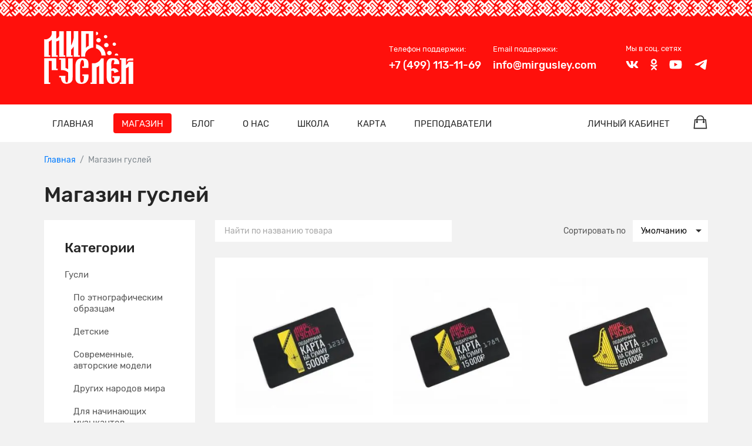

--- FILE ---
content_type: text/html; charset=UTF-8
request_url: https://mirgusley.com/shop
body_size: 16699
content:
<!DOCTYPE html>
<html lang="ru">
<head>
    <meta charset="utf-8">
    <meta http-equiv="X-UA-Compatible" content="IE=edge">
    <meta name="viewport" content="width=device-width, initial-scale=1">
    <meta name="csrf-token" content="x3Do7Hf6FDxFfPy9Tc4ZV7sPMQ7Dz0gt2HJ8oosk"/>
    <title>Магазин Мир Гуслей - добротные гусли от простых до звончатых</title>
    <meta name="description" content="Продажа гуслей собственного производства. Уникальные инструменты под заказ">

    <meta property="og:title" content="Магазин Мир Гуслей - добротные гусли от простых до звончатых"/>
    <meta property="og:description" content="Продажа гуслей собственного производства. Уникальные инструменты под заказ"/>
    <meta property="og:image" content=" https://mirgusley.com/assets/images/mglogo.jpg  "/>
    <meta property="og:type" content="website"/>

    <link rel="stylesheet" href="https://mirgusley.com/assets/frontend/css/style.min.css?v=88dacaadf95e3e631a556e864ff674bf">
    <link rel="shortcut icon" href="https://mirgusley.com/assets/frontend/img/favicon.png" type="image/x-icon" />

        <script type="text/javascript" >
        window.dataLayer = window.dataLayer || [];

        (function(m,e,t,r,i,k,a){m[i]=m[i]||function(){(m[i].a=m[i].a||[]).push(arguments)};
            m[i].l=1*new Date();k=e.createElement(t),a=e.getElementsByTagName(t)[0],k.async=1,k.src=r,a.parentNode.insertBefore(k,a)})
        (window, document, "script", "https://mc.yandex.ru/metrika/tag.js", "ym");

        ym(52421512, "init", {
            clickmap:true,
            trackLinks:true,
            accurateTrackBounce:true,
            webvisor:true,
            ecommerce:"dataLayer"
        });

        ym(52421512, 'getClientID', function(clientID) {
            set_cookie('ym_client_id', clientID);
            console.log('clientID', clientID)
        });

    </script>
        <script type="text/javascript">!function(){var t=document.createElement("script");t.type="text/javascript",t.async=!0,t.src="https://vk.com/js/api/openapi.js?160",t.onload=function(){VK.Retargeting.Init("VK-RTRG-172893-96xTE"),VK.Retargeting.Hit()},document.head.appendChild(t)}();</script><noscript><img src="https://vk.com/rtrg?p=VK-RTRG-172893-96xTE" style="position:fixed; left:-999px;" alt=""/></noscript>

    </head>
<body>
    <div class="wrapper">

        <header class="header">
    <div class="container">
        <div class="header__content">
            <a class="header__logo" href="https://mirgusley.com" title="Мир гуслей - главная страница">
                <svg class="header__logo-img" width="182" height="108" viewBox="0 0 182 108" xmlns="http://www.w3.org/2000/svg" role="image" title="Мир гуслей" fill-rule="evenodd" clip-rule="evenodd" stroke-linejoin="round" stroke-miterlimit="2">
                    <path d="M85.244 5.411h5.661V30.2c-2.088.858-3.976 2.241-5.661 4.147V5.411zm-1.485 45.717c-.679-5.911 2.314-10.083 5.032-12.538s8.054-5.053 11.526-4.862V.119h-1.535V.072h-3.019c0-.024-.026-.024-.052-.048C95.688 0 95.662 0 95.612 0H80.539c-.026 0-.052 0-.075.024-.026.024-.026.024-.026.048h-2.14v.023h-2.466v52.201h7.927v-1.168zM173.392 60.4h8.582v-4.577h-6.14c-5.133.143-7.297 2.527-6.494 7.175.682-1.24 2.039-2.098 4.052-2.598zM154.595 92.125h-2.491v-.035h-12.431v3.05h3.246c.744 7.095-.057 10.38-2.39 9.833-1.209.429-2.114-.525-2.744-2.837-.652-2.312-.879-5.053-.728-8.199V81.375c4.226-1.12 6.265.358 6.164 4.41l8.834-3.051c-1.537-3.957-4.481-6.269-8.834-6.912-1.761-.334-3.8.238-6.164 1.716v-7.103c-.203-2.67-.026-5.268.552-7.747.429-1.883 1.284-3.051 2.543-3.551l.023-.143c0 .023.026.023.026.047v.024c3.701-.381 4.229 2.407 1.587 8.319h11.775c.026-4.577-1.131-7.747-3.472-9.535-2.717-2.05-6.366-2.812-10.922-2.312-4.452-.381-7.648 1.097-9.586 4.386-1.688 2.312-2.34 5.959-1.963 10.989v24.574h.075c.554 8.128 4.229 12.276 10.998 12.419h.226c5.435.167 9.412-1.168 11.952-4.052 2.669-2.527 3.925-6.436 3.724-11.728z"></path>
                    <path d="M172.563 62.736c-1.761 3.337-3.574 5.649-5.488 6.96V55.68H167v-.131h-12.431V58.6h3.095v46.313h-3.095v3.051H167v-.083h.101V75.988c1.914-.595 3.75-1.763 5.488-3.551v35.444H182V62.736h-9.437zM103.84 65.715h-6.166v39.222H94.53v3.051h12.431v-.107h.125V74.082c1.786-.549 3.524-1.645 5.133-3.218v37.017h1.108c0 .024 0 .071.024.095.026.024.052.024.101.024h3.474c.024 0 .076 0 .099-.024.026-.024.026-.048.026-.095h4.58V55.799h-5.435c-2.819 6.126-7.022 8.438-12.356 9.916zM24.776 76.887l.026-21.397H2.882v.047H.013v49.4H0v3.051h12.434v-3.051H9.401V60.829h5.963v16.058h-.002v3.051h12.43v-3.051h-3.016zM43.081 52.57v-3.051h-3.032V1.43h.052V.357h-9.412v9.749c-1.308 2.575-3.245 4.338-5.864 5.34V.119H15.39v.143h-.127c1.285 6.769-.905 11.775-6.592 15.017-3.246 1.835-6.141 2.193-8.658 1.048v33.192H0v3.051h12.434v-3.051H9.401V21.548c2.338-.978 4.328-2.241 5.963-3.814v34.609h.037v.227h12.433v-3.051h-3.058V21.19c2.239-.453 4.202-1.239 5.861-2.336v33.489h.013v.227h12.431zM72.774 52.57v-3.051h-3.032V.119h-9.385v13.849c-1.384 6.674-3.22 11.87-5.462 15.588V.119h-9.411v49.4h-.01v3.051h12.43v-3.051h-3.032v-11.31c2.036-1.645 3.849-3.933 5.458-6.865V52.32h.014v.25h12.43zM90.515 88.538H78.084v3.051h3.025c.114 3.267.005 6.23-.32 8.879-.325 2.431-1.534 4.028-3.597 4.791-2.038-.191-3.222-1.692-3.523-4.457-.302-2.789-.453-6.46-.403-11.013V70.411c.73-6.698 2.012-10.44 3.9-11.227 3.444-.991 4.754 3.338 3.94 12.979h-3.448v3.075h12.431v-.631l.239-.001c.377-4.696.325-8.295-.151-10.822-.957-5.339-4.504-8.056-10.595-8.104a8.92 8.92 0 00-1.635-.167h-.201c-8.909-.071-13.515 4.815-13.816 14.636v25.933c-.05 4.005.983 6.936 3.146 8.819 1.961 2.169 5.006 3.194 9.11 3.051h.023c5.763 0 9.789-2.073 12.106-6.173 1.823-2.788 2.562-6.828 2.2-12.069v-1.172zM49.047 77.705a21.204 21.204 0 00-5.36-2.288V55.68h-.531v-.083h-12.43v3.051h3.544l-.02 16.006h-.026l.026.262v5.029h4.779c3.977.405 7.3 1.955 9.992 4.648v11.441c-.177 6.174-1.082 9.201-2.744 9.106-1.659-.096-2.616-1.645-2.842-4.648-.253-3.004-.177-5.912.226-8.724l-.505-.013v-.166h-6.553l-2.353-.059v.059h-3.524v3.051h3.55c.171 3.524.866 6.236 2.088 8.14 2.088 3.599 5.31 5.244 9.687 4.982 6.769-.429 10.795-3.504 12.079-9.201l.302-42.904h-9.385v22.048zM131.573 28.584c0-1.198-.442-2.235-1.345-3.07-.9-.836-1.974-1.272-3.258-1.272-1.267 0-2.359.418-3.261 1.272-.903.854-1.342 1.872-1.342 3.07 0 1.2.46 2.235 1.342 3.089.902.854 1.994 1.271 3.261 1.271 1.264 0 2.358-.417 3.258-1.271.903-.854 1.345-1.889 1.345-3.089zM125.49 14.726c.97 0 1.807-.32 2.499-.975.689-.653 1.027-1.447 1.027-2.365 0-.918-.338-1.711-1.027-2.351a3.542 3.542 0 00-2.499-.974c-.97 0-1.805.32-2.497.974-.691.654-1.027 1.433-1.027 2.351 0 .918.351 1.712 1.027 2.365.692.655 1.527.975 2.497.975zM146.789 26.722c0-.918-.339-1.711-1.028-2.352-.689-.64-1.513-.974-2.496-.974-.97 0-1.808.32-2.499.974-.69.654-1.028 1.434-1.028 2.352 0 .918.354 1.711 1.028 2.365.691.655 1.529.974 2.499.974.967 0 1.807-.319 2.496-.974.689-.654 1.028-1.447 1.028-2.365zM135.551 40.958a4.662 4.662 0 00-3.495-.443c-1.232.313-2.168.976-2.8 2.014-.632 1.039-.781 2.154-.469 3.311.331 1.166 1.046 2.061 2.143 2.661 1.098.6 2.265.755 3.495.443 1.233-.313 2.162-1 2.793-2.039.632-1.038.799-2.144.458-3.295-.312-1.157-1.03-2.052-2.125-2.652zM106.893 16.909c-.509 1.107-.525 2.207-.059 3.323.463 1.115 1.274 1.925 2.444 2.405 1.17.482 2.356.507 3.534.067 1.176-.44 2.024-1.226 2.523-2.31.507-1.107.533-2.231.067-3.346-.462-1.116-1.292-1.919-2.462-2.399-1.163-.465-2.33-.497-3.508-.056-1.179.439-2.031 1.208-2.539 2.316zM105.96 35.097a16.346 16.346 0 016.194 3.706c.575.544 1.02 1.014 1.384 1.459 0 .025.026.025.026.049 1.88 2.274 2.975 4.771 3.342 7.639.067.553.098 1.133.111 1.723h8.457c-.01-.914-.049-1.814-.166-2.688-.523-4.3-2.244-8.231-5.089-11.642-.575-.718-1.254-1.434-2.089-2.225-3.505-3.305-7.598-5.4-12.17-6.343v8.322zM105.96 7.906c.281.066.554.155.863.155.97 0 1.808-.32 2.497-.974.691-.655 1.03-1.448 1.03-2.366a3.09 3.09 0 00-1.03-2.351c-.689-.641-1.514-.975-2.497-.975-.309 0-.582.089-.863.155v6.356zM151.152 49.673c.034-.194.115-.371.115-.579a3.09 3.09 0 00-1.028-2.351c-.691-.64-1.513-.974-2.499-.974-.967 0-1.804.32-2.496.974-.689.653-1.027 1.433-1.027 2.351 0 .208.08.385.117.579h6.818z"></path>
                </svg>
            </a>
            <div class="header__info header__info--mb">
                <div class="header__cart">
                    <a class="cart-short" href="https://mirgusley.com/cart" title="Корзина">
                        <svg class="cart-short__icon"><use xlink:href="https://mirgusley.com/assets/frontend/img/icons/icons.svg?ver=0316d3a5d9b692a64428e9993dec23db#bag"></use></svg>
                        <span class="cart-short__count hidden">0</span>
                    </a>
                </div>
                <button class="hamburger" type="button" title="Открыть меню"><span class="hamburger__line"></span></button>
            </div>
            <div class="header__info header__info--pc">
                <div class="info-block info-block--white">
                    <div class="info-block__text info-block__text--small">
                        <div class="info-block__label info-block__label--mb">Телефон поддержки:</div>
                        <div class="info-block__title">+7 (499) 113-11-69</div>
                    </div>
                </div>
                <div class="info-block info-block--white">
                    <div class="info-block__text info-block__text--small">
                        <div class="info-block__label info-block__label--mb">Email поддержки:</div>
                        <div class="info-block__title">info@mirgusley.com</div>
                    </div>
                </div>
                <div class="social">
                    <div class="social__label">Мы в соц. сетях</div>
                    <ul class="social__list">
                        <li class="social__item">
                            <a class="social__link social__link--white" href="https://vk.com/mirgusley" title="Вконтакте" target="_blank">
                                <svg class="social__icon social__icon--vk"><use xlink:href="https://mirgusley.com/assets/frontend/img/icons/icons.svg?ver=0316d3a5d9b692a64428e9993dec23db#vk"></use></svg>
                            </a>
                        </li>
                        <li class="social__item">
                            <a class="social__link social__link--white" href="https://ok.ru/mirgusley" title="Одноклассники" target="_blank">
                                <svg class="social__icon social__icon--ok"><use xlink:href="https://mirgusley.com/assets/frontend/img/icons/icons.svg?ver=0316d3a5d9b692a64428e9993dec23db#ok"></use></svg>
                            </a>
                        </li>

                        <li class="social__item">
                            <a class="social__link social__link--white" href="https://www.youtube.com/channel/UCE2fG08diAQLBOnGscwWVRg/" title="Youtube" target="_blank">
                                <svg class="social__icon social__icon--youtube"><use xlink:href="https://mirgusley.com/assets/frontend/img/icons/icons.svg?ver=0316d3a5d9b692a64428e9993dec23db#youtube"></use></svg>
                            </a>
                        </li>
                        <li class="social__item">
                            <a class="social__link social__link--white" href="https://t.me/mirgusley" title="Telegram" target="_blank">
                                <svg class="social__icon social__icon--telegram"><use xlink:href="https://mirgusley.com/assets/frontend/img/icons/icons.svg?ver=0316d3a5d9b692a64428e9993dec23db#telegram"></use></svg>
                            </a>
                        </li>
                    </ul>
                </div>
            </div>
        </div>
    </div>
    <div class="nav__section">
        <div class="nav__sticky">
            <div class="container">
                <nav class="nav">
                    <div class="nav__wrap">
                        <ul class="nav__list">
            <li class="nav__item ">
    <a class="nav__link" href="https://mirgusley.com">
        Главная
    </a>
    </li>
<li class="nav__item  active">
    <a class="nav__link" href="https://mirgusley.com/shop">
        Магазин
    </a>
    </li>
<li class="nav__item ">
    <a class="nav__link" href="https://mirgusley.com/blog">
        Блог
    </a>
    </li>
<li class="nav__item ">
    <a class="nav__link" href="https://mirgusley.com/about">
        О нас
    </a>
    </li>
<li class="nav__item ">
    <a class="nav__link" href="https://mirgusley.com/school">
        Школа
    </a>
    </li>
<li class="nav__item ">
    <a class="nav__link" href="https://mirgusley.com/map">
        Карта
    </a>
    </li>
<li class="nav__item ">
    <a class="nav__link" href="https://mirgusley.com/teachers">
        Преподаватели
    </a>
    </li>
        <li class="nav__item nav__item--lk"><a class="nav__link" href="https://mirgusley.com/lk" title="Личный кабинет">Личный кабинет</a></li>
    <li class="nav__item nav__item--cart">
        <a class="cart-short" href="https://mirgusley.com/cart" title="Корзина">
            <svg class="cart-short__icon"><use xlink:href="https://mirgusley.com/assets/frontend/img/icons/icons.svg?ver=0316d3a5d9b692a64428e9993dec23db#bag"></use></svg>
            <span class="cart-short__count hidden">0</span>
        </a>
    </li>
</ul>
                        <ul class="nav__list nav__list--info">
                            <li class="nav__item">
                                <a class="nav__link nav__link--gray" href="tel:+7 (499) 113-11-69" title="Позвонить нам">
                                    <svg class="nav__icon nav__icon--mobile"><use xlink:href="https://mirgusley.com/assets/frontend/img/icons/icons.svg?ver=0316d3a5d9b692a64428e9993dec23db#mobile"></use></svg>
                                    +7 (499) 113-11-69
                                </a>
                            </li>
                            <li class="nav__item">
                                <a class="nav__link nav__link--gray" href="mailto:info@mirgusley.com" title="Написать нам">
                                    <svg class="nav__icon nav__icon--envelope"><use xlink:href="https://mirgusley.com/assets/frontend/img/icons/icons.svg?ver=0316d3a5d9b692a64428e9993dec23db#envelope"></use></svg>
                                    info@mirgusley.com
                                </a>
                            </li>
                            <li class="nav__item nav__item--social">
                                <div class="social social--nav">
                                    <ul class="social__list">
                                        <li class="social__item">
                                            <a class="social__link social__link--black" href="https://vk.com/guslivsemm" title="Вконтакте" target="_blank">
                                                <svg class="social__icon social__icon--vk"><use xlink:href="https://mirgusley.com/assets/frontend/img/icons/icons.svg?ver=0316d3a5d9b692a64428e9993dec23db#vk"></use></svg>
                                            </a>
                                        </li>
                                        <li class="social__item">
                                            <a class="social__link social__link--black" href="https://ok.ru/mirgusley" title="Одноклассники" target="_blank">
                                                <svg class="social__icon social__icon--ok"><use xlink:href="https://mirgusley.com/assets/frontend/img/icons/icons.svg?ver=0316d3a5d9b692a64428e9993dec23db#ok"></use></svg>
                                            </a>
                                        </li>
                                        <li class="social__item">
                                            <a class="social__link social__link--black" href="https://www.instagram.com/mirgusley/" title="Instagram" target="_blank">
                                                <svg class="social__icon social__icon--instagram"><use xlink:href="https://mirgusley.com/assets/frontend/img/icons/icons.svg?ver=0316d3a5d9b692a64428e9993dec23db#instagram"></use></svg>
                                            </a>
                                        </li>
                                        <li class="social__item">
                                            <a class="social__link social__link--black" href="https://www.facebook.com/mirgusley/" title="Facebook" target="_blank">
                                                <svg class="social__icon social__icon--facebook"><use xlink:href="https://mirgusley.com/assets/frontend/img/icons/icons.svg?ver=0316d3a5d9b692a64428e9993dec23db#facebook"></use></svg>
                                            </a>
                                        </li>
                                        <li class="social__item">
                                            <a class="social__link social__link--black" href="https://www.youtube.com/channel/UCE2fG08diAQLBOnGscwWVRg/" title="Youtube" target="_blank">
                                                <svg class="social__icon social__icon--youtube"><use xlink:href="https://mirgusley.com/assets/frontend/img/icons/icons.svg?ver=0316d3a5d9b692a64428e9993dec23db#youtube"></use></svg>
                                            </a>
                                        </li>
                                        <li class="social__item">
                                            <a class="social__link social__link--black" href="https://t.me/mir_gusley" title="Telegram" target="_blank">
                                                <svg class="social__icon social__icon--telegram"><use xlink:href="https://mirgusley.com/assets/frontend/img/icons/icons.svg?ver=0316d3a5d9b692a64428e9993dec23db#telegram"></use></svg>
                                            </a>
                                        </li>
                                    </ul>
                                </div>
                            </li>
                        </ul>
                    </div>
                </nav>
            </div>
        </div>
    </div>
</header>

        <main>

                <div class="page container">
        <div class="page__breadcrumbs">
            <ol class="breadcrumbs" itemscope itemtype="http://schema.org/BreadcrumbList">
                <li class="breadcrumbs__item" itemprop="itemListElement" itemscope itemtype="http://schema.org/ListItem">
            <a class="breadcrumbs__link" itemprop="item" href="https://mirgusley.com" title="Главная">
                <span itemprop="name">Главная</span>
                <meta itemprop="position" content="1">
            </a>
        </li>
                                                <li class="breadcrumbs__item">
                    <span class="breadcrumbs__label">Магазин гуслей</span>
                </li>
                        
            </ol>
        </div>
        <div class="page__content">
            <h1 class="reset-mt">Магазин гуслей</h1>
            <div class="row">
                <div class="col-xs-12 col-sm-4 col-md-3 last-xs">
                    <aside class="sidebar">
                        <div class="sidebar__widget white-block">
                            <div class="sidebar__widget-title">
                                <div class="h6 reset-mt">Категории</div>
                            </div>
                            <ul class="sidebar__widget-menu reset-ul">
    <li>
    <a class="sidebar__link"     href="https://mirgusley.com/shop/gusli">Гусли</a>
            <ul class="reset-ul">
            <li>
    <a class="sidebar__link"     href="https://mirgusley.com/shop/gusli/ethno">По этнографическим образцам</a>
    </li>
<li>
    <a class="sidebar__link"     href="https://mirgusley.com/shop/gusli/small">Детские</a>
    </li>
<li>
    <a class="sidebar__link"     href="https://mirgusley.com/shop/gusli/advanced1">Современные, авторские модели</a>
    </li>
<li>
    <a class="sidebar__link"     href="https://mirgusley.com/shop/gusli/other-nations">Других народов мира</a>
    </li>
<li>
    <a class="sidebar__link"     href="https://mirgusley.com/shop/gusli/for-beginners">Для начинающих музыкантов</a>
    </li>
<li>
    <a class="sidebar__link"     href="https://mirgusley.com/shop/gusli/for-advanced">Для продвинутых музыкантов</a>
    </li>
<li>
    <a class="sidebar__link"     href="https://mirgusley.com/shop/gusli/pterygoid">Крыловидные</a>
    </li>
<li>
    <a class="sidebar__link"     href="https://mirgusley.com/shop/gusli/helmet-shaped">Шлемовидные</a>
    </li>
        </ul>
    </li>
<li>
    <a class="sidebar__link"     href="https://mirgusley.com/shop/covers">Чехлы</a>
    </li>
<li>
    <a class="sidebar__link"     href="https://mirgusley.com/shop/strings">Струны</a>
    </li>
<li>
    <a class="sidebar__link"     href="https://mirgusley.com/shop/school">Обучение</a>
    </li>
<li>
    <a class="sidebar__link"     href="https://mirgusley.com/shop/dop">Дополнительно</a>
    </li>
<li>
    <a class="sidebar__link"     href="https://mirgusley.com/shop/special">Специальные предложения</a>
    </li>
<li>
    <a class="sidebar__link"     href="https://mirgusley.com/shop/sertif">Подарочные карты</a>
    </li>
<li>
    <a class="sidebar__link"  style="color:Комплекты"     href="https://mirgusley.com/shop/komplekty">Комплекты</a>
    </li>
</ul>
                        </div>
                        <div class="sidebar__widget">

                        </div>
                    </aside>
                </div>
                <div class="col-xs-12 col-sm-8 col-md-9">
                                    <div class="row">
                        <div class="col-xs-12 col-sm-5 col-md-6">
                            <form class="form search" action="/shop" method="get">
    <input class="form__input form__input--small" aria-label="Поиск" type="text" name="s" placeholder="Найти по названию товара">
</form>
                        </div>
                        <div class="col-xs-12 col-sm-7 col-md-6">
                            <form class="form" action="" method="get">
                                <div class="sorted">
                                    <div class="sorted__label">Сортировать по</div>
                                    <div class="sorted__select">
                                        <select class="form__select form__select--small" aria-label="Сортировать" name="sorting" onchange="this.form.submit()">
                                                                                            <option value="position"  selected >Умолчанию</option>
                                                                                            <option value="price-asc" >Возрастанию цены</option>
                                                                                            <option value="price-desc" >Убыванию цены</option>
                                                                                            <option value="rating-asc" >Возрастанию рейтинга</option>
                                                                                            <option value="rating-desc" >Убыванию рейтинга</option>
                                                                                    </select>
                                    </div>
                                </div>
                            </form>
                        </div>
                    </div>
                    <div class="white-block">
                        <div class="row items">
                                                            <div class="col-xs-6 col-sm-6 col-md-4">
                                    <div class="product-item">
                                                                                <a class="product-item__thumb" href="https://mirgusley.com/shop/sertif/sertif5" title="Подарочная карта на 5 000 рублей">
                                                                                            <img src="https://mirgusley.com/upload/images/products/181/small_5.jpg" class="product-item__img" alt="5.jpg">
                                                                                    </a>
                                        <div class="product-item__info">
                                            <a class="product-item__link" href="https://mirgusley.com/shop/sertif/sertif5" title="Подарочная карта на 5 000 рублей">Подарочная карта на 5 000 рублей</a>
                                                                                        <div class="product-item__price">
                                                5000 ₽
                                                                                            </div>
                                                                                            <div class="product-item__button">
                                                    <button class="button button--small button--red"
                                                            type="button"
                                                            data-buy
                                                            data-quantity="1"

                                                            data-id="181"
                                                            data-name="Подарочная карта на 5 000 рублей"
                                                            data-price="5000"
                                                            data-cat="Подарочные карты"
                                                    >
                                                        <span data-cart-text="В корзине" data-text="В корзину">В корзину</span>
                                                    </button>
                                                </div>
                                                                                    </div>
                                    </div>
                                </div>
                                                            <div class="col-xs-6 col-sm-6 col-md-4">
                                    <div class="product-item">
                                                                                <a class="product-item__thumb" href="https://mirgusley.com/shop/sertif/sertif15" title="Подарочная карта на 15 000 рублей">
                                                                                            <img src="https://mirgusley.com/upload/images/products/182/small_15.jpg" class="product-item__img" alt="15.jpg">
                                                                                    </a>
                                        <div class="product-item__info">
                                            <a class="product-item__link" href="https://mirgusley.com/shop/sertif/sertif15" title="Подарочная карта на 15 000 рублей">Подарочная карта на 15 000 рублей</a>
                                                                                        <div class="product-item__price">
                                                15000 ₽
                                                                                            </div>
                                                                                            <div class="product-item__button">
                                                    <button class="button button--small button--red"
                                                            type="button"
                                                            data-buy
                                                            data-quantity="1"

                                                            data-id="182"
                                                            data-name="Подарочная карта на 15 000 рублей"
                                                            data-price="15000"
                                                            data-cat="Подарочные карты"
                                                    >
                                                        <span data-cart-text="В корзине" data-text="В корзину">В корзину</span>
                                                    </button>
                                                </div>
                                                                                    </div>
                                    </div>
                                </div>
                                                            <div class="col-xs-6 col-sm-6 col-md-4">
                                    <div class="product-item">
                                                                                <a class="product-item__thumb" href="https://mirgusley.com/shop/sertif/sertif60" title="Подарочная карта на 60 000 рублей">
                                                                                            <img src="https://mirgusley.com/upload/images/products/183/small_60.jpg" class="product-item__img" alt="60.jpg">
                                                                                    </a>
                                        <div class="product-item__info">
                                            <a class="product-item__link" href="https://mirgusley.com/shop/sertif/sertif60" title="Подарочная карта на 60 000 рублей">Подарочная карта на 60 000 рублей</a>
                                                                                        <div class="product-item__price">
                                                60000 ₽
                                                                                            </div>
                                                                                            <div class="product-item__button">
                                                    <button class="button button--small button--red"
                                                            type="button"
                                                            data-buy
                                                            data-quantity="1"

                                                            data-id="183"
                                                            data-name="Подарочная карта на 60 000 рублей"
                                                            data-price="60000"
                                                            data-cat="Подарочные карты"
                                                    >
                                                        <span data-cart-text="В корзине" data-text="В корзину">В корзину</span>
                                                    </button>
                                                </div>
                                                                                    </div>
                                    </div>
                                </div>
                                                            <div class="col-xs-6 col-sm-6 col-md-4">
                                    <div class="product-item">
                                                                                <a class="product-item__thumb" href="https://mirgusley.com/shop/sertif/sertif10" title="Подарочная карта на 10 000 рублей">
                                                                                            <img src="https://mirgusley.com/upload/images/products/184/small_10.jpg" class="product-item__img" alt="10.jpg">
                                                                                    </a>
                                        <div class="product-item__info">
                                            <a class="product-item__link" href="https://mirgusley.com/shop/sertif/sertif10" title="Подарочная карта на 10 000 рублей">Подарочная карта на 10 000 рублей</a>
                                                                                        <div class="product-item__price">
                                                10000 ₽
                                                                                            </div>
                                                                                            <div class="product-item__button">
                                                    <button class="button button--small button--red"
                                                            type="button"
                                                            data-buy
                                                            data-quantity="1"

                                                            data-id="184"
                                                            data-name="Подарочная карта на 10 000 рублей"
                                                            data-price="10000"
                                                            data-cat="Подарочные карты"
                                                    >
                                                        <span data-cart-text="В корзине" data-text="В корзину">В корзину</span>
                                                    </button>
                                                </div>
                                                                                    </div>
                                    </div>
                                </div>
                                                            <div class="col-xs-6 col-sm-6 col-md-4">
                                    <div class="product-item">
                                                                                <a class="product-item__thumb" href="https://mirgusley.com/shop/sertif/sertif20" title="Подарочная карта на 20 000 рублей">
                                                                                            <img src="https://mirgusley.com/upload/images/products/185/small_20.jpg" class="product-item__img" alt="20.jpg">
                                                                                    </a>
                                        <div class="product-item__info">
                                            <a class="product-item__link" href="https://mirgusley.com/shop/sertif/sertif20" title="Подарочная карта на 20 000 рублей">Подарочная карта на 20 000 рублей</a>
                                                                                        <div class="product-item__price">
                                                20000 ₽
                                                                                            </div>
                                                                                            <div class="product-item__button">
                                                    <button class="button button--small button--red"
                                                            type="button"
                                                            data-buy
                                                            data-quantity="1"

                                                            data-id="185"
                                                            data-name="Подарочная карта на 20 000 рублей"
                                                            data-price="20000"
                                                            data-cat="Подарочные карты"
                                                    >
                                                        <span data-cart-text="В корзине" data-text="В корзину">В корзину</span>
                                                    </button>
                                                </div>
                                                                                    </div>
                                    </div>
                                </div>
                                                            <div class="col-xs-6 col-sm-6 col-md-4">
                                    <div class="product-item">
                                                                                <a class="product-item__thumb" href="https://mirgusley.com/shop/sertif/sertif30" title="Подарочная карта на 30 000 рублей">
                                                                                            <img src="https://mirgusley.com/upload/images/products/186/small_30.jpg" class="product-item__img" alt="30.jpg">
                                                                                    </a>
                                        <div class="product-item__info">
                                            <a class="product-item__link" href="https://mirgusley.com/shop/sertif/sertif30" title="Подарочная карта на 30 000 рублей">Подарочная карта на 30 000 рублей</a>
                                                                                        <div class="product-item__price">
                                                30000 ₽
                                                                                            </div>
                                                                                            <div class="product-item__button">
                                                    <button class="button button--small button--red"
                                                            type="button"
                                                            data-buy
                                                            data-quantity="1"

                                                            data-id="186"
                                                            data-name="Подарочная карта на 30 000 рублей"
                                                            data-price="30000"
                                                            data-cat="Подарочные карты"
                                                    >
                                                        <span data-cart-text="В корзине" data-text="В корзину">В корзину</span>
                                                    </button>
                                                </div>
                                                                                    </div>
                                    </div>
                                </div>
                                                            <div class="col-xs-6 col-sm-6 col-md-4">
                                    <div class="product-item">
                                                                                <a class="product-item__thumb" href="https://mirgusley.com/shop/gusli/ladoga" title="Гусли Ладога, 26 струн">
                                                                                            <img src="https://mirgusley.com/upload/images/products/231/small_Ladoga_1.jpg" class="product-item__img" alt="Ladoga_1.jpg">
                                                                                    </a>
                                        <div class="product-item__info">
                                            <a class="product-item__link" href="https://mirgusley.com/shop/gusli/ladoga" title="Гусли Ладога, 26 струн">Гусли Ладога, 26 струн</a>
                                                                                        <div class="product-item__price">
                                                119000 ₽
                                                                                            </div>
                                                                                    </div>
                                    </div>
                                </div>
                                                            <div class="col-xs-6 col-sm-6 col-md-4">
                                    <div class="product-item">
                                                                                <a class="product-item__thumb" href="https://mirgusley.com/shop/gusli/20-spas" title="Спас, 20 струн">
                                                                                            <img src="https://mirgusley.com/upload/images/products/21/small_20spas_nat_front.jpg" class="product-item__img" alt="20spas_nat_front.jpg">
                                                                                    </a>
                                        <div class="product-item__info">
                                            <a class="product-item__link" href="https://mirgusley.com/shop/gusli/20-spas" title="Спас, 20 струн">Спас, 20 струн</a>
                                                                                        <div class="product-item__price">
                                                49900 ₽
                                                                                            </div>
                                                                                    </div>
                                    </div>
                                </div>
                                                            <div class="col-xs-6 col-sm-6 col-md-4">
                                    <div class="product-item">
                                                                                <a class="product-item__thumb" href="https://mirgusley.com/shop/gusli/16-psaltir" title="Псалтериум, 16 двойных струн">
                                                                                            <img src="https://mirgusley.com/upload/images/products/22/small_IMG_9281 копия 1600.jpg" class="product-item__img" alt="IMG_9281 копия 1600.jpg">
                                                                                    </a>
                                        <div class="product-item__info">
                                            <a class="product-item__link" href="https://mirgusley.com/shop/gusli/16-psaltir" title="Псалтериум, 16 двойных струн">Псалтериум, 16 двойных струн</a>
                                                                                        <div class="product-item__price">
                                                59900 ₽
                                                                                            </div>
                                                                                    </div>
                                    </div>
                                </div>
                                                            <div class="col-xs-6 col-sm-6 col-md-4">
                                    <div class="product-item">
                                                                                <a class="product-item__thumb" href="https://mirgusley.com/shop/gusli/kit" title="Гусли Кит, 22 струны">
                                                                                            <img src="https://mirgusley.com/upload/images/products/209/small_Кит 1х1 перед.jpg" class="product-item__img" alt="Кит 1х1 перед.jpg">
                                                                                    </a>
                                        <div class="product-item__info">
                                            <a class="product-item__link" href="https://mirgusley.com/shop/gusli/kit" title="Гусли Кит, 22 струны">Гусли Кит, 22 струны</a>
                                                                                        <div class="product-item__price">
                                                69900 ₽
                                                                                            </div>
                                                                                    </div>
                                    </div>
                                </div>
                                                            <div class="col-xs-6 col-sm-6 col-md-4">
                                    <div class="product-item">
                                                                                <a class="product-item__thumb" href="https://mirgusley.com/shop/gusli/bulina23" title="Гусли Былина, 23 струны">
                                                                                            <img src="https://mirgusley.com/upload/images/products/205/small_VlpkaIXhHMk.jpg" class="product-item__img" alt="VlpkaIXhHMk.jpg">
                                                                                    </a>
                                        <div class="product-item__info">
                                            <a class="product-item__link" href="https://mirgusley.com/shop/gusli/bulina23" title="Гусли Былина, 23 струны">Гусли Былина, 23 струны</a>
                                                                                        <div class="product-item__price">
                                                69900 ₽
                                                                                            </div>
                                                                                    </div>
                                    </div>
                                </div>
                                                            <div class="col-xs-6 col-sm-6 col-md-4">
                                    <div class="product-item">
                                                                                <a class="product-item__thumb" href="https://mirgusley.com/shop/gusli/12-s-hvostikom" title="С хвостом, 12 струн">
                                                                                            <img src="https://mirgusley.com/upload/images/products/7/small_12shvostom1.jpg" class="product-item__img" alt="12shvostom1.jpg">
                                                                                    </a>
                                        <div class="product-item__info">
                                            <a class="product-item__link" href="https://mirgusley.com/shop/gusli/12-s-hvostikom" title="С хвостом, 12 струн">С хвостом, 12 струн</a>
                                                                                        <div class="product-item__price">
                                                16900 ₽
                                                                                            </div>
                                                                                    </div>
                                    </div>
                                </div>
                                                            <div class="col-xs-6 col-sm-6 col-md-4">
                                    <div class="product-item">
                                                                                <a class="product-item__thumb" href="https://mirgusley.com/shop/gusli/18-shlemovidnye" title="Финист, 18 струн">
                                                                                            <img src="https://mirgusley.com/upload/images/products/18/small_finist1.jpg" class="product-item__img" alt="finist1.jpg">
                                                                                    </a>
                                        <div class="product-item__info">
                                            <a class="product-item__link" href="https://mirgusley.com/shop/gusli/18-shlemovidnye" title="Финист, 18 струн">Финист, 18 струн</a>
                                                                                            <div class="product-item__rating">
                                                    <div class="rating rating--small rating--active rating--5" role="img" aria-label="Оценка 5 из 5"></div>
                                                </div>
                                                                                        <div class="product-item__price">
                                                29900 ₽
                                                                                                    <span>34900 ₽</span>
                                                                                            </div>
                                                                                    </div>
                                    </div>
                                </div>
                                                            <div class="col-xs-6 col-sm-6 col-md-4">
                                    <div class="product-item">
                                                                                <a class="product-item__thumb" href="https://mirgusley.com/shop/gusli/9-direct" title="Прямые, 9 струн">
                                                                                            <img src="https://mirgusley.com/upload/images/products/3/small_9strightfront.jpg" class="product-item__img" alt="9strightfront.jpg">
                                                                                    </a>
                                        <div class="product-item__info">
                                            <a class="product-item__link" href="https://mirgusley.com/shop/gusli/9-direct" title="Прямые, 9 струн">Прямые, 9 струн</a>
                                                                                            <div class="product-item__rating">
                                                    <div class="rating rating--small rating--active rating--5" role="img" aria-label="Оценка 5 из 5"></div>
                                                </div>
                                                                                        <div class="product-item__price">
                                                11900 ₽
                                                                                            </div>
                                                                                    </div>
                                    </div>
                                </div>
                                                            <div class="col-xs-6 col-sm-6 col-md-4">
                                    <div class="product-item">
                                                                                <a class="product-item__thumb" href="https://mirgusley.com/shop/gusli/9-s-volnoy" title="С Волной, 9 струн">
                                                                                            <img src="https://mirgusley.com/upload/images/products/10/small_9svolnoy_nat_front.jpg" class="product-item__img" alt="9svolnoy_nat_front.jpg">
                                                                                    </a>
                                        <div class="product-item__info">
                                            <a class="product-item__link" href="https://mirgusley.com/shop/gusli/9-s-volnoy" title="С Волной, 9 струн">С Волной, 9 струн</a>
                                                                                            <div class="product-item__rating">
                                                    <div class="rating rating--small rating--active rating--5" role="img" aria-label="Оценка 5 из 5"></div>
                                                </div>
                                                                                        <div class="product-item__price">
                                                11900 ₽
                                                                                            </div>
                                                                                    </div>
                                    </div>
                                </div>
                                                            <div class="col-xs-6 col-sm-6 col-md-4">
                                    <div class="product-item">
                                                                                <a class="product-item__thumb" href="https://mirgusley.com/shop/gusli/9-s-hvostom" title="С хвостом, 9 струн">
                                                                                            <img src="https://mirgusley.com/upload/images/products/11/small_9shvostom_nat_front.jpg" class="product-item__img" alt="9shvostom_nat_front.jpg">
                                                                                    </a>
                                        <div class="product-item__info">
                                            <a class="product-item__link" href="https://mirgusley.com/shop/gusli/9-s-hvostom" title="С хвостом, 9 струн">С хвостом, 9 струн</a>
                                                                                            <div class="product-item__rating">
                                                    <div class="rating rating--small rating--active rating--5" role="img" aria-label="Оценка 5 из 5"></div>
                                                </div>
                                                                                        <div class="product-item__price">
                                                11900 ₽
                                                                                            </div>
                                                                                    </div>
                                    </div>
                                </div>
                                                            <div class="col-xs-6 col-sm-6 col-md-4">
                                    <div class="product-item">
                                                                                <a class="product-item__thumb" href="https://mirgusley.com/shop/gusli/9-swan" title="Лебедушки, 9 струн">
                                                                                            <img src="https://mirgusley.com/upload/images/products/2/small_4.jpg" class="product-item__img" alt="4.jpg">
                                                                                    </a>
                                        <div class="product-item__info">
                                            <a class="product-item__link" href="https://mirgusley.com/shop/gusli/9-swan" title="Лебедушки, 9 струн">Лебедушки, 9 струн</a>
                                                                                            <div class="product-item__rating">
                                                    <div class="rating rating--small rating--active rating--5" role="img" aria-label="Оценка 5 из 5"></div>
                                                </div>
                                                                                        <div class="product-item__price">
                                                11900 ₽
                                                                                            </div>
                                                                                    </div>
                                    </div>
                                </div>
                                                            <div class="col-xs-6 col-sm-6 col-md-4">
                                    <div class="product-item">
                                                                                <a class="product-item__thumb" href="https://mirgusley.com/shop/gusli/12-s-volnoy" title="С волной, 12 струн">
                                                                                            <img src="https://mirgusley.com/upload/images/products/16/small_12stringWa.jpg" class="product-item__img" alt="12stringWa.jpg">
                                                                                    </a>
                                        <div class="product-item__info">
                                            <a class="product-item__link" href="https://mirgusley.com/shop/gusli/12-s-volnoy" title="С волной, 12 струн">С волной, 12 струн</a>
                                                                                        <div class="product-item__price">
                                                16900 ₽
                                                                                            </div>
                                                                                    </div>
                                    </div>
                                </div>
                                                    </div>
                    </div>
                                            <div class="pagination">
        <ul class="pagination__list reset-ul">

        
                                                                                            <li class="pagination__item active">
                            <span class="pagination__current">1</span>
                        </li>
                                                                                <li class="pagination__item">
                            <a class="pagination__link" href="?page=2">2</a>
                        </li>
                                                                                <li class="pagination__item">
                            <a class="pagination__link" href="?page=3">3</a>
                        </li>
                                                                                <li class="pagination__item">
                            <a class="pagination__link" href="?page=4">4</a>
                        </li>
                                                                                <li class="pagination__item">
                            <a class="pagination__link" href="?page=5">5</a>
                        </li>
                                                                                <li class="pagination__item">
                            <a class="pagination__link" href="?page=6">6</a>
                        </li>
                                                                                <li class="pagination__item">
                            <a class="pagination__link" href="?page=7">7</a>
                        </li>
                                                                                <li class="pagination__item">
                            <a class="pagination__link" href="?page=8">8</a>
                        </li>
                                                        
                    <li class="pagination__item">
                <a class="pagination__link" href="?page=2">&#62;</a>
            </li>
        
        </ul>
    </div>

                                                    </div>
            </div>
        </div>
    </div>


        </main>

        <div class="section section--pt">
    <footer class="footer">
        <div class="container">
            <div class="footer__info">
                <div class="row footer__info-list">
                    <div class="col-xs-12 col-sm-4 col-md-3">
                        <div class="footer__info-item">
                            <div class="info-block info-block--light-gray">
                                <svg class="info-block__icon info-block__icon--red info-block__icon--phone"><use xlink:href="https://mirgusley.com/assets/frontend/img/icons/icons.svg?ver=0316d3a5d9b692a64428e9993dec23db#phone"></use></svg>
                                <div class="info-block__text info-block__text--small">
                                    <div class="info-block__title info-block__title--white">+7 (499) 113-11-69</div>
                                    <div class="info-block__label info-block__label--mt">Всегда вам рады</div>
                                </div>
                            </div>
                        </div>
                    </div>
                    <div class="col-xs-12 col-sm-4 col-md-3">
                        <div class="footer__info-item">
                            <div class="info-block info-block--light-gray">
                                <svg class="info-block__icon info-block__icon--red info-block__icon--att"><use xlink:href="https://mirgusley.com/assets/frontend/img/icons/icons.svg?ver=0316d3a5d9b692a64428e9993dec23db#att"></use></svg>
                                <div class="info-block__text info-block__text--small">
                                    <div class="info-block__title info-block__title--white">info@mirgusley.com</div>
                                    <div class="info-block__label info-block__label--mt">Служба поддержки</div>
                                </div>
                            </div>
                        </div>
                    </div>
                    <div class="col-xs-12 col-sm-4 col-md-6">
                        <div class="footer__info-item">
                            <div class="info-block info-block--light-gray">
                                <svg class="info-block__icon info-block__icon--red info-block__icon--clock"><use xlink:href="https://mirgusley.com/assets/frontend/img/icons/icons.svg?ver=0316d3a5d9b692a64428e9993dec23db#clock"></use></svg>
                                <div class="info-block__text info-block__text--small info-block__text--flex">
                                    <div class="info-block__item">
                                        <div class="info-block__title info-block__title--white">Пн - Вс / 9:00 - 21:00</div>
                                        <div class="info-block__label info-block__label--mt">Рабочие дни / часы</div>
                                    </div>
                                    <div class="info-block__item">
                                        <div class="info-block__title info-block__title--white">Пн - Пт / 9:00 - 17:00</div>
                                        <div class="info-block__label info-block__label--mt">Режим работы мануфактуры</div>
                                    </div>
                                </div>
                            </div>
                        </div>
                    </div>
                </div>
            </div>
            <hr class="footer__hr">
            <div class="footer__content">
                <div class="row">
                    <div class="col-xs-12 col-md-3">
                        <div class="footer__widget">
                            <div class="row">
                                <div class="col-xs-12 col-sm-4 col-md-12">
                                    <svg class="footer__logo" width="182" height="108" viewBox="0 0 182 108" xmlns="http://www.w3.org/2000/svg" role="image" title="Мир гуслей" fill-rule="evenodd" clip-rule="evenodd" stroke-linejoin="round" stroke-miterlimit="2">
                                        <path fill="#fff" d="M85.244 5.411h5.661V30.2c-2.088.858-3.976 2.241-5.661 4.147V5.411zm-1.485 45.717c-.679-5.911 2.314-10.083 5.032-12.538s8.054-5.053 11.526-4.862V.119h-1.535V.072h-3.019c0-.024-.026-.024-.052-.048C95.688 0 95.662 0 95.612 0H80.539c-.026 0-.052 0-.075.024-.026.024-.026.024-.026.048h-2.14v.023h-2.466v52.201h7.927v-1.168zM173.392 60.4h8.582v-4.577h-6.14c-5.133.143-7.297 2.527-6.494 7.175.682-1.24 2.039-2.098 4.052-2.598zM154.595 92.125h-2.491v-.035h-12.431v3.05h3.246c.744 7.095-.057 10.38-2.39 9.833-1.209.429-2.114-.525-2.744-2.837-.652-2.312-.879-5.053-.728-8.199V81.375c4.226-1.12 6.265.358 6.164 4.41l8.834-3.051c-1.537-3.957-4.481-6.269-8.834-6.912-1.761-.334-3.8.238-6.164 1.716v-7.103c-.203-2.67-.026-5.268.552-7.747.429-1.883 1.284-3.051 2.543-3.551l.023-.143c0 .023.026.023.026.047v.024c3.701-.381 4.229 2.407 1.587 8.319h11.775c.026-4.577-1.131-7.747-3.472-9.535-2.717-2.05-6.366-2.812-10.922-2.312-4.452-.381-7.648 1.097-9.586 4.386-1.688 2.312-2.34 5.959-1.963 10.989v24.574h.075c.554 8.128 4.229 12.276 10.998 12.419h.226c5.435.167 9.412-1.168 11.952-4.052 2.669-2.527 3.925-6.436 3.724-11.728z"></path>
                                        <path fill="#fff" d="M172.563 62.736c-1.761 3.337-3.574 5.649-5.488 6.96V55.68H167v-.131h-12.431V58.6h3.095v46.313h-3.095v3.051H167v-.083h.101V75.988c1.914-.595 3.75-1.763 5.488-3.551v35.444H182V62.736h-9.437zM103.84 65.715h-6.166v39.222H94.53v3.051h12.431v-.107h.125V74.082c1.786-.549 3.524-1.645 5.133-3.218v37.017h1.108c0 .024 0 .071.024.095.026.024.052.024.101.024h3.474c.024 0 .076 0 .099-.024.026-.024.026-.048.026-.095h4.58V55.799h-5.435c-2.819 6.126-7.022 8.438-12.356 9.916zM24.776 76.887l.026-21.397H2.882v.047H.013v49.4H0v3.051h12.434v-3.051H9.401V60.829h5.963v16.058h-.002v3.051h12.43v-3.051h-3.016zM43.081 52.57v-3.051h-3.032V1.43h.052V.357h-9.412v9.749c-1.308 2.575-3.245 4.338-5.864 5.34V.119H15.39v.143h-.127c1.285 6.769-.905 11.775-6.592 15.017-3.246 1.835-6.141 2.193-8.658 1.048v33.192H0v3.051h12.434v-3.051H9.401V21.548c2.338-.978 4.328-2.241 5.963-3.814v34.609h.037v.227h12.433v-3.051h-3.058V21.19c2.239-.453 4.202-1.239 5.861-2.336v33.489h.013v.227h12.431zM72.774 52.57v-3.051h-3.032V.119h-9.385v13.849c-1.384 6.674-3.22 11.87-5.462 15.588V.119h-9.411v49.4h-.01v3.051h12.43v-3.051h-3.032v-11.31c2.036-1.645 3.849-3.933 5.458-6.865V52.32h.014v.25h12.43zM90.515 88.538H78.084v3.051h3.025c.114 3.267.005 6.23-.32 8.879-.325 2.431-1.534 4.028-3.597 4.791-2.038-.191-3.222-1.692-3.523-4.457-.302-2.789-.453-6.46-.403-11.013V70.411c.73-6.698 2.012-10.44 3.9-11.227 3.444-.991 4.754 3.338 3.94 12.979h-3.448v3.075h12.431v-.631l.239-.001c.377-4.696.325-8.295-.151-10.822-.957-5.339-4.504-8.056-10.595-8.104a8.92 8.92 0 00-1.635-.167h-.201c-8.909-.071-13.515 4.815-13.816 14.636v25.933c-.05 4.005.983 6.936 3.146 8.819 1.961 2.169 5.006 3.194 9.11 3.051h.023c5.763 0 9.789-2.073 12.106-6.173 1.823-2.788 2.562-6.828 2.2-12.069v-1.172zM49.047 77.705a21.204 21.204 0 00-5.36-2.288V55.68h-.531v-.083h-12.43v3.051h3.544l-.02 16.006h-.026l.026.262v5.029h4.779c3.977.405 7.3 1.955 9.992 4.648v11.441c-.177 6.174-1.082 9.201-2.744 9.106-1.659-.096-2.616-1.645-2.842-4.648-.253-3.004-.177-5.912.226-8.724l-.505-.013v-.166h-6.553l-2.353-.059v.059h-3.524v3.051h3.55c.171 3.524.866 6.236 2.088 8.14 2.088 3.599 5.31 5.244 9.687 4.982 6.769-.429 10.795-3.504 12.079-9.201l.302-42.904h-9.385v22.048zM131.573 28.584c0-1.198-.442-2.235-1.345-3.07-.9-.836-1.974-1.272-3.258-1.272-1.267 0-2.359.418-3.261 1.272-.903.854-1.342 1.872-1.342 3.07 0 1.2.46 2.235 1.342 3.089.902.854 1.994 1.271 3.261 1.271 1.264 0 2.358-.417 3.258-1.271.903-.854 1.345-1.889 1.345-3.089zM125.49 14.726c.97 0 1.807-.32 2.499-.975.689-.653 1.027-1.447 1.027-2.365 0-.918-.338-1.711-1.027-2.351a3.542 3.542 0 00-2.499-.974c-.97 0-1.805.32-2.497.974-.691.654-1.027 1.433-1.027 2.351 0 .918.351 1.712 1.027 2.365.692.655 1.527.975 2.497.975zM146.789 26.722c0-.918-.339-1.711-1.028-2.352-.689-.64-1.513-.974-2.496-.974-.97 0-1.808.32-2.499.974-.69.654-1.028 1.434-1.028 2.352 0 .918.354 1.711 1.028 2.365.691.655 1.529.974 2.499.974.967 0 1.807-.319 2.496-.974.689-.654 1.028-1.447 1.028-2.365zM135.551 40.958a4.662 4.662 0 00-3.495-.443c-1.232.313-2.168.976-2.8 2.014-.632 1.039-.781 2.154-.469 3.311.331 1.166 1.046 2.061 2.143 2.661 1.098.6 2.265.755 3.495.443 1.233-.313 2.162-1 2.793-2.039.632-1.038.799-2.144.458-3.295-.312-1.157-1.03-2.052-2.125-2.652zM106.893 16.909c-.509 1.107-.525 2.207-.059 3.323.463 1.115 1.274 1.925 2.444 2.405 1.17.482 2.356.507 3.534.067 1.176-.44 2.024-1.226 2.523-2.31.507-1.107.533-2.231.067-3.346-.462-1.116-1.292-1.919-2.462-2.399-1.163-.465-2.33-.497-3.508-.056-1.179.439-2.031 1.208-2.539 2.316zM105.96 35.097a16.346 16.346 0 016.194 3.706c.575.544 1.02 1.014 1.384 1.459 0 .025.026.025.026.049 1.88 2.274 2.975 4.771 3.342 7.639.067.553.098 1.133.111 1.723h8.457c-.01-.914-.049-1.814-.166-2.688-.523-4.3-2.244-8.231-5.089-11.642-.575-.718-1.254-1.434-2.089-2.225-3.505-3.305-7.598-5.4-12.17-6.343v8.322zM105.96 7.906c.281.066.554.155.863.155.97 0 1.808-.32 2.497-.974.691-.655 1.03-1.448 1.03-2.366a3.09 3.09 0 00-1.03-2.351c-.689-.641-1.514-.975-2.497-.975-.309 0-.582.089-.863.155v6.356zM151.152 49.673c.034-.194.115-.371.115-.579a3.09 3.09 0 00-1.028-2.351c-.691-.64-1.513-.974-2.499-.974-.967 0-1.804.32-2.496.974-.689.653-1.027 1.433-1.027 2.351 0 .208.08.385.117.579h6.818z"></path>
                                    </svg>
                                </div>
                                <div class="col-xs-12 col-sm-8 col-md-12">
                                    <div class="footer__slogan">Гуслям быть! Быть добру!</div>
                                    <div class="footer__contacts">
                                        <div class="footer__contacts-title">Контакты:</div>
                                        <div class="footer__contacts-address">170556, Тверская область, Калининский район, с. Пушкино, д. 23</div>
                                        <div class="footer__social">
                                            <div class="social">
                                                <ul class="social__list">
    <li class="social__item">
        <a class="social__link social__link--gray" href="https://vk.com/mirgusley" title="Вконтакте" target="_blank">
            <svg class="social__icon social__icon--vk"><use xlink:href="https://mirgusley.com/assets/frontend/img/icons/icons.svg?ver=0316d3a5d9b692a64428e9993dec23db#vk"></use></svg>
        </a>
    </li>
    <li class="social__item">
        <a class="social__link social__link--gray" href="https://ok.ru/mirgusley" title="Одноклассники" target="_blank">
            <svg class="social__icon social__icon--ok"><use xlink:href="https://mirgusley.com/assets/frontend/img/icons/icons.svg?ver=0316d3a5d9b692a64428e9993dec23db#ok"></use></svg>
        </a>
    </li>
    <li class="social__item">
        <a class="social__link social__link--gray" href="https://www.youtube.com/channel/UCE2fG08diAQLBOnGscwWVRg/" title="Youtube" target="_blank">
            <svg class="social__icon social__icon--youtube"><use xlink:href="https://mirgusley.com/assets/frontend/img/icons/icons.svg?ver=0316d3a5d9b692a64428e9993dec23db#youtube"></use></svg>
        </a>
    </li>
    <li class="social__item">
        <a class="social__link social__link--gray" href="https://t.me/mirgusley" title="Telegram" target="_blank">
            <svg class="social__icon social__icon--telegram"><use xlink:href="https://mirgusley.com/assets/frontend/img/icons/icons.svg?ver=0316d3a5d9b692a64428e9993dec23db#telegram"></use></svg>
        </a>
    </li>
</ul>
                                            </div>
                                        </div>
                                    </div>
                                    <div style="margin-top:5ыpx"> <iframe src="https://yandex.ru/sprav/widget/rating-badge/57042238905" width="150" height="50" frameborder="0"></iframe></div>
                                </div>
                            </div>
                        </div>
                    </div>
                    <div class="col-xs-12 col-md-9">
                        <div class="row">
                            <div class="col-xs-6 col-sm-4">
                                <div class="footer__widget">
                                    <div class="footer__widget-title">Информация</div>
                                    <ul class="footer__nav reset-ul">
                                        <li class="footer__nav-item"><a class="footer__nav-link" href="/about" title="О нас">О нас</a></li>
                                        <li class="footer__nav-item"><a class="footer__nav-link" href="/reviews" title="Отзывы">Отзывы</a></li>
                                        <li class="footer__nav-item"><a class="footer__nav-link" href="/oplata" title="Оплата">Оплата</a></li>
                                        <li class="footer__nav-item"><a class="footer__nav-link" href="/dostavka" title="Доставка">Доставка</a></li>
                                        <li class="footer__nav-item"><a class="footer__nav-link" href="/help" title="Помощь">Помощь</a></li>
                                        <li class="footer__nav-item"><a class="footer__nav-link" href="/faq" title="Вопрос - Ответ">Вопрос - Ответ</a></li>
                                    </ul>
                                </div>
                            </div>
                            <div class="col-xs-6 col-sm-4">
                                <div class="footer__widget">
                                    <div class="footer__widget-title">Дополнительно</div>
                                    <ul class="reset-ul">
                                        <li class="footer__nav-item"><a class="footer__nav-link" href="/persons" title="Персоналии">Персоналии</a></li>
                                        <li class="footer__nav-item"><a class="footer__nav-link" href="/blog" title="Блог">Блог</a></li>
                                        <li class="footer__nav-item"><a class="footer__nav-link" href="/vacancies" title="Вакансии">Вакансии</a></li>
                                        <li class="footer__nav-item"><a class="footer__nav-link" href="/policy" title="Политика в отношении персональных данных">Политика в отношении персональных данных</a></li>
                                        <li class="footer__nav-item"><a class="footer__nav-link" href="https://t.me/MirGusley_robot" title="Телеграм Бот - помощь в настройке гуслей" target="_blank">Телеграм Бот - помощь в настройке гуслей</a></li>
                                        <li class="footer__nav-item"><a class="footer__nav-link" href="https://mirgusley.com/boosty" title="Поддержать мануфактуру">Поддержать мануфактуру</a></li>
                                    </ul>
                                </div>
                            </div>
                            <div class="col-xs-12 col-sm-4">
                                <div class="footer__widget">
    <div class="footer__widget-title">Подписаться</div>
    <form class="footer__subscribe" id="subscribe-footer" action="/ajax/subscribeToNewsletter">
        <div class="footer__subscribe-text">Акции, новые статьи, новинки продукции - только полезная информация!</div>
        <div class="footer__subscribe-input">
            <input class="form__input js-subscribe-email" name="email" type="email" placeholder="Email" required>
            <span class="form__message form__message--error js-invalid-email"></span>
        </div>
        <button class="button button--full button--large button--red js-subscribe-to-newsletter" type="submit">Подписаться</button>
    </form>
</div>
<script>
    (function() {
        'use strict';

        let
            subscribeToNewsletter = document.querySelector('.js-subscribe-to-newsletter'),
            form = document.querySelector('#subscribe-footer'),
            token = document.querySelector('[name="csrf-token"]').content
        ;

        if (subscribeToNewsletter) {

            subscribeToNewsletter.onclick = function (e) {

                e.preventDefault();

                let
                    url = form.getAttribute('action'),
                    xhr = new XMLHttpRequest(),
                    inputEmail = document.querySelector('.js-subscribe-email'),
                    requestData = {
                        email: inputEmail.value
                    },
                    result,
                    html,
                    message
                ;

                if (!inputEmail.value.length || !validate_email(inputEmail.value)) {

                    message = (!inputEmail.value.length ? 'Email обязательное поле' : 'Неверный email-адрес');

                    document.querySelector('.js-invalid-email').innerHTML = message;
                    inputEmail.classList.add('error');

                    return false;
                } else {

                    requestData['email'] = inputEmail.value
                    inputEmail.classList.remove('error')
                }

                xhr.onreadystatechange = function() {

                    if (xhr.readyState == 4 && xhr.status == 200) {

                        result = JSON.parse(xhr.responseText);

                        html = [
                            {
                                type   : 'HTML',
                                src : '<div class="modal modal--small">' +
                                    '<button class="modal__close" type="button">Закрыть</button>' +
                                    '<h3 class="reset-mt">' + result.title + '</h3>' +
                                    '<div class="form__text">' + result.message + '</div>' +
                                    '</div>'
                            },
                        ];
                        mobx.destroy();
                        mobx.on('updateGalleries.modulobox', function(galleries) {
                            mobx.addMedia('unsubscribeFromClub', html);
                        });
                        mobx.init();
                        mobx.open('unsubscribeFromClub', 0);
                    }
                };

                xhr.open('post', url);
                xhr.setRequestHeader("Accept", "application/json");
                xhr.setRequestHeader("X-CSRF-Token", token);
                xhr.send(JSON.stringify(requestData));
            };
        }

        function validate_email(email)
        {
            return /\S+@\S+\.\S+/.test(email);
        }
    }());
</script>
                            </div>









                        </div>
                    </div>
                </div>
            </div>
        </div>
    </footer>
    <div class="copyright">
        <div class="container">
            <div class="copyright__content">
                <div class="copyright__copy">
                    Copyright © 2026 <a href="https://mirgusley.com" title="«Мир гуслей»">«Мир гуслей»</a>. Все права защищены. <br/>

                    ИП Шпакова Ирина Павловна | ОГРНИП 324774600744211 | ИНН 771505048225
                </div>
                <div class="copyright__dalab">
                    <a target="_blank" href="https://dalab.ru" title="Лаборатория ДА - программирование сайта, телеграм бота">
                        <img src="https://dalab.ru/img/svg/logo.svg" alt="Лаборатория ДА - программирование сайта, телеграм бота">
                    </a>
                </div>
            </div>
        </div>
    </div>
</div>
<script>
    (function(w,d,u){
        var s=d.createElement('script');s.async=true;s.src=u+'?'+(Date.now()/60000|0);
        var h=d.getElementsByTagName('script')[0];h.parentNode.insertBefore(s,h);
    })(window,document,'https://cdn-ru.bitrix24.ru/b9420401/crm/site_button/loader_2_ky7jit.js');
</script>

        
    </div>

    <script src="https://polyfill.io/v3/polyfill.min.js?features=es5%2Ces6%2CArray.prototype.includes%2Cfetch%2CCustomEvent%2CElement.prototype.closest%2CElement.prototype.remove"></script>

<script src="https://mirgusley.com/assets/frontend/js/app.min.js?v=cb7b6c68df618942a40464472400a5c9"></script>
<script>
    /** Функции для работы с куками*/
    function set_cookie(name, value, options) {

        var expires, date, updatedCookie, propName, propValue

        options = options || {};

        expires = options.expires || 31622400;
        options.path = '/';

        if (typeof expires == "number" && expires) {

            date = new Date();
            date.setTime(date.getTime() + expires * 1000);
            expires = options.expires = date;
        }
        if (expires && expires.toUTCString) {

            options.expires = expires.toUTCString();
        }

        value = encodeURIComponent(value);

        updatedCookie = name + "=" + value;

        for (propName in options) {

            updatedCookie += "; " + propName;
            propValue = options[propName];

            if (propValue !== true) {

                updatedCookie += "=" + propValue;
            }
        }

        document.cookie = updatedCookie;
    }
</script>
    </body>
</html>


--- FILE ---
content_type: text/css
request_url: https://mirgusley.com/assets/frontend/css/style.min.css?v=88dacaadf95e3e631a556e864ff674bf
body_size: 106775
content:
@charset "UTF-8";@-webkit-keyframes rotate{0%{-webkit-transform:rotate(0);transform:rotate(0)}to{-webkit-transform:rotate(360deg);transform:rotate(360deg)}}@keyframes rotate{0%{-webkit-transform:rotate(0);transform:rotate(0)}to{-webkit-transform:rotate(360deg);transform:rotate(360deg)}}@-webkit-keyframes mobx-load{0%{-webkit-transform:rotate(0deg)}to{-webkit-transform:rotate(360deg)}}@keyframes mobx-load{0%{-webkit-transform:rotate(0deg);transform:rotate(0deg)}to{-webkit-transform:rotate(360deg);transform:rotate(360deg)}}@font-face{font-family:"Rubik";font-style:normal;font-weight:100;font-display:swap;src:local("Rubik"),local("Rubik-Light"),url(../fonts/Rubik-Light.woff2) format("woff2"),url(../fonts/Rubik-Light.woff) format("woff")}@font-face{font-family:"Rubik";font-style:normal;font-weight:400;font-display:swap;src:local("Rubik"),local("Rubik-Regular"),url(../fonts/Rubik-Regular.woff2) format("woff2"),url(../fonts/Rubik-Regular.woff) format("woff")}@font-face{font-family:"Rubik";font-style:normal;font-weight:500;font-display:swap;src:local("Rubik Medium"),local("Rubik-Medium"),url(../fonts/Rubik-Medium.woff2) format("woff2"),url(../fonts/Rubik-Medium.woff) format("woff")}@font-face{font-family:"Rubik";font-style:normal;font-weight:700;font-display:swap;src:local("Rubik Bold"),local("Rubik-Bold"),url(../fonts/Rubik-Bold.woff2) format("woff2"),url(../fonts/Rubik-Bold.woff) format("woff")}body,html{margin:0;padding:0;font-size:14px;-webkit-box-sizing:border-box;box-sizing:border-box}body{line-height:1.6;font-weight:400;color:#555;font-family:"Rubik",Helvetica,sans-serif;background:#f2f2f2}*{outline:0}*,:after,:before{-webkit-box-sizing:inherit;box-sizing:inherit}input,select,textarea{-webkit-appearance:none}input::-moz-placeholder,textarea::-moz-placeholder{opacity:1;color:#a8a8a8}input::-webkit-input-placeholder,textarea::-webkit-input-placeholder{opacity:1;color:#a8a8a8}input::-ms-input-placeholder,textarea::-ms-input-placeholder{opacity:1;color:#a8a8a8}input::-webkit-inner-spin-button,input::-webkit-outer-spin-button{display:none;-webkit-appearance:none;margin:0}img{height:auto;max-width:100%;-webkit-transition:opacity .3s;transition:opacity .3s}img.lazy{opacity:0}img.full{width:100%}.hidden{display:none!important}.visually-hidden{position:absolute;clip:rect(0 0 0 0);width:1px;height:1px;margin:-1px}.responsive-video{position:relative;display:block;padding:56.25% 0 0;overflow:hidden;color:#fff}.responsive-video--mb{margin-bottom:1.2em}.responsive-video__img{position:absolute;left:0;top:50%;width:100%;height:auto;-webkit-transform:translateY(-50%);-ms-transform:translateY(-50%);transform:translateY(-50%)}.responsive-video__icon{position:absolute;left:50%;top:50%;z-index:3;display:-webkit-box;display:-ms-flexbox;display:flex;-webkit-box-align:center;-ms-flex-align:center;align-items:center;-webkit-box-pack:center;-ms-flex-pack:center;justify-content:center;width:50px;height:50px;color:#fff;padding:0 0 0 3px;border:3px solid #fff;border-radius:50%;-webkit-transform:translate(-50%,-50%);-ms-transform:translate(-50%,-50%);transform:translate(-50%,-50%)}.responsive-video__play{width:26px;height:20px}.responsive-video iframe{position:absolute;left:0;top:0;width:100%;height:100%}p{margin:0 0 1em}p.reset-m{margin:0}ul{padding-bottom:.3em}ul.reset-ul{padding:0;margin:0;list-style:none}li{margin:.8em 0 0}.copy-hidden{position:absolute;left:-1000px}b,strong{font-weight:500;color:#252525}.wrapper{padding:60px 0 0;overflow:hidden}.large-fz{font-size:1.2rem}.h1,.h2,.h3,.h4,.h5,.h6,h1,h2,h3,h4,h5,h6{color:#252525;line-height:1.2;font-weight:500}.h1.reset,.h2.reset,.h3.reset,.h4.reset,.h5.reset,.h6.reset,h1.reset,h2.reset,h3.reset,h4.reset,h5.reset,h6.reset{margin:-.1em 0 0}.h1.reset-mt,.h2.reset-mt,.h3.reset-mt,.h4.reset-mt,.h5.reset-mt,.h6.reset-mt,h1.reset-mt,h2.reset-mt,h3.reset-mt,h4.reset-mt,h5.reset-mt,h6.reset-mt{margin-top:-.1em}.h1.reset-mb,.h2.reset-mb,.h3.reset-mb,.h4.reset-mb,.h5.reset-mb,.h6.reset-mb,h1.reset-mb,h2.reset-mb,h3.reset-mb,h4.reset-mb,h5.reset-mb,h6.reset-mb{margin-bottom:0}.h1 .icon,.h2 .icon,.h3 .icon,.h4 .icon,.h5 .icon,.h6 .icon,h1 .icon,h2 .icon,h3 .icon,h4 .icon,h5 .icon,h6 .icon{display:inline-block;vertical-align:middle;margin:0 .5em .2em 0}.h1 .icon--default,.h2 .icon--default,.h3 .icon--default,.h4 .icon--default,.h5 .icon--default,.h6 .icon--default,h1 .icon--default,h2 .icon--default,h3 .icon--default,h4 .icon--default,h5 .icon--default,h6 .icon--default{width:1.2em;height:1.2em}.h1 .icon--small,.h2 .icon--small,.h3 .icon--small,.h4 .icon--small,.h5 .icon--small,.h6 .icon--small,h1 .icon--small,h2 .icon--small,h3 .icon--small,h4 .icon--small,h5 .icon--small,h6 .icon--small{width:1.1em;height:1.1em}h1,h2,h3,h4,h5,h6{margin:1.2em 0 .6em}h1.large-mb,h2.large-mb,h3.large-mb,h4.large-mb,h5.large-mb,h6.large-mb{margin-bottom:.9em}.title-flex{margin-bottom:.6em}.title-flex__item{margin:0 0 .6em}.h1,h1{font-size:2rem}.h2,h2{font-size:1.8rem}.h3,h3{font-size:1.6rem}.h4,h4{font-size:1.5rem}.h5,h5{font-size:1.4rem}.h6,h6{font-size:1.3rem}.white-block{padding:30px 25px;background-color:#fff}.white-block--mt{margin:15px 0 0}.white-block--mb{margin:0 0 15px}.white-block__list{margin-bottom:-25px}.white-block__item{margin:0 0 25px}.white-block *{word-wrap:break-word}.link-icon{display:-webkit-inline-box;display:-ms-inline-flexbox;display:inline-flex;-webkit-box-align:center;-ms-flex-align:center;align-items:center;font-size:.9rem;font-weight:400}.link-icon__svg{display:block;width:1.3em;height:1.3em;margin:0 .5em 0 0}.social__label{font-size:13px}.social__list{display:-webkit-box;display:-ms-flexbox;display:flex;-ms-flex-wrap:wrap;flex-wrap:wrap;-webkit-box-align:center;-ms-flex-align:center;align-items:center;padding:0;margin:-12px 0 0;list-style:none}.social__item{margin:12px 20px 0 0}.social__item:last-child{margin-right:0}.social__link{display:block;text-decoration:none;-webkit-transition:color .3s;transition:color .3s}.social__link--black{color:#555}.social__link--black:hover,.social__link--gray:hover{color:#ff100c}.social__link--gray{color:#81898f}.social__link--white{color:#fff}.social__link--white:hover{color:#252525}.social__icon{display:block}.social__icon--vk{width:20px;height:18px}.social__icon--ok{width:11px;height:18px}.social__icon--instagram{width:19px;height:19px}.social__icon--facebook{width:12px;height:17px}.social__icon--youtube{width:20px;height:18px}.social__icon--telegram{width:22px;height:20px}.social__icon--dzen,.social__icon--tiktok{width:18px;height:18px}.social__icon--yarus{width:20px;height:16px}.info-block{display:-webkit-box;display:-ms-flexbox;display:flex;-webkit-box-align:start;-ms-flex-align:start;align-items:flex-start;line-height:1.3}.info-block--white{color:#fff}.info-block--gray{color:#555}.info-block--light-gray{color:#81898f}.info-block__text--small{font-size:13px;padding:0 0 0 15px}.info-block__text--large{font-size:14px;padding:0 0 0 20px}.info-block__text--flex{display:-webkit-box;display:-ms-flexbox;display:flex;-webkit-box-orient:vertical;-webkit-box-direction:normal;-ms-flex-direction:column;flex-direction:column;gap:12px}.info-block__title{font-size:1.25em;font-weight:500;line-height:1}.info-block__title--black{color:#252525}.certificates__text .h1,.info-block__title--white{color:#fff}.info-block__label--mt{margin:6px 0 0}.info-block__label--mb{margin:0 0 6px}.info-block__icon{display:block;-webkit-box-flex:0;-ms-flex:0 0 auto;flex:0 0 auto}.info-block__icon--red{color:#ff100c}.info-block__icon--att,.info-block__icon--clock,.info-block__icon--phone{width:30px;height:30px}.info-block__icon--medal{width:40px;height:52px}.info-block__icon--graduate,.info-block__icon--ruble{width:40px;height:46px}.info-block__icon--contract{width:40px;height:44px}.red-color{color:#ff100c}.section--py{padding:30px 0}.section--pt{padding:30px 0 0}.section--pb{padding:0 0 30px}.section--mb{margin-bottom:-30px}.section--gray{background-color:rgba(221,221,221,.5)}.section__sub-title{margin:0 0 1.2em}.banner{display:block;position:relative;text-decoration:none}.banner__img{width:100%}.banner__img,.images-gallery__item{display:block}.breadcrumbs{padding:15px 0 20px;margin:0;color:#81898f;font-size:13px;list-style:none}.breadcrumbs__item{display:inline-block;margin:0 0 5px}.breadcrumbs__item:not(:last-child):after{content:"/";display:inline-block;margin:0 4px}.page__breadcrumbs a:not(.button):not(.post-item__link):not(.sidebar__link):not(.tabs__link):not(.product-item__link):not(.pagination__link),.page__content a:not(.button):not(.post-item__link):not(.sidebar__link):not(.tabs__link):not(.product-item__link):not(.pagination__link){color:#007bff;text-decoration:none;-webkit-transition:color .3s;transition:color .3s}.page__breadcrumbs a:not(.button):not(.post-item__link):not(.sidebar__link):not(.tabs__link):not(.product-item__link):not(.pagination__link):hover,.page__content a:not(.button):not(.post-item__link):not(.sidebar__link):not(.tabs__link):not(.product-item__link):not(.pagination__link):hover{color:#0061c9}.page__content p:last-child{margin:0}.tooltip{position:relative;display:-webkit-inline-box;display:-ms-inline-flexbox;display:inline-flex}.tooltip__icon{-webkit-box-flex:0;-ms-flex:0 0 auto;flex:0 0 auto;width:1.2em;height:1.2em;color:#555;margin:0 .5em 0 0}.tooltip__icon:hover+.tooltip__text{opacity:1;visibility:visible}.tooltip__text{position:absolute;left:0;top:100%;min-width:100%;padding:1em;visibility:hidden;opacity:0;line-height:1.3;font-size:.8em;color:#555;-webkit-box-shadow:0 10px 20px rgba(0,0,0,.1);box-shadow:0 10px 20px rgba(0,0,0,.1);background-color:#fff;border-radius:3px;-webkit-transition:all .3s;transition:all .3s}.certificates{padding:25px;color:#fff;background-color:#ff100c}.certificates__text{margin:0 0 20px}.certificates__list{display:-webkit-box;display:-ms-flexbox;display:flex;-ms-flex-wrap:wrap;flex-wrap:wrap;-webkit-box-flex:0;-ms-flex:0 0 auto;flex:0 0 auto;margin:-4px}.certificates__item{width:25%;padding:4px}.certificates__link{display:block;text-decoration:none}.certificates__img{display:block}.accordion{background-color:#fff}.accordion__trigger{display:-webkit-box;display:-ms-flexbox;display:flex;padding:1.2em 1em;color:#ff100c;cursor:pointer;-webkit-transition:color .3s;transition:color .3s}.accordion__trigger:hover{color:#d8140e}.accordion__trigger .h5{line-height:1;color:inherit}.accordion__trigger:not(:first-child){border-top:2px solid #f2f2f2}.accordion__trigger:before{content:"";display:block;width:.8em;height:.8em;-webkit-box-flex:0;-ms-flex:0 0 auto;flex:0 0 auto;margin:0 .8em 0 0;border-right:2px solid;border-bottom:2px solid;-webkit-transition:all .3s;transition:all .3s;-webkit-transform:rotate(45deg);-ms-transform:rotate(45deg);transform:rotate(45deg)}.accordion__trigger.active:before{margin-top:.3em;-webkit-transform:rotate(225deg);-ms-transform:rotate(225deg);transform:rotate(225deg)}.accordion__content{margin:0;padding:.5em 1em 1em 2.6em}.accordion__content:not(.active){display:none}.button{display:-webkit-inline-box;display:-ms-inline-flexbox;display:inline-flex;-webkit-box-align:center;-ms-flex-align:center;align-items:center;height:2em;padding:0 1em;cursor:pointer;border:0;font-family:inherit;white-space:nowrap;border-radius:4px;text-decoration:none;-webkit-transition:all .3s;transition:all .3s}.button--default{font-size:.85rem}.button--medium{font-size:1rem}.button--large{height:2.1em;font-size:1.15rem}.button--full{width:100%;-webkit-box-pack:center;-ms-flex-pack:center;justify-content:center}.button--red{color:#fff;background-color:#ff100c}.button--red:hover{background-color:#d8140e}.button--bd-red{color:#ff100c;background:0 0;border:1px solid #ff100c}.button--bd-red:hover{color:#fff;background-color:#ff100c}.button--green{color:#fff;background-color:#2f9758}.button--green:hover{background-color:#2e8751}.button:disabled{opacity:.75;cursor:default}.button__icon{width:1.1em;height:1.1em}.button__icon--left{margin:0 .4em 0 0}.button__icon--right{margin:0 0 0 .4em}.cart-short{display:-webkit-box;display:-ms-flexbox;display:flex;-webkit-box-align:center;-ms-flex-align:center;align-items:center;color:#252525;line-height:1;text-decoration:none;-webkit-transition:all .3s;transition:all .3s}.cart-short:hover{color:#ff100c}.cart-short__icon{display:block;width:24px;height:24px}.cart-short__count{padding:3px 0 0 7px;font-size:16px}.cart-short__count.hidden{display:none}.cart__item{line-height:1.3}.cart__thumb{display:block;width:80%;margin:0 0 .8rem}.cart__title-color{display:inline-block;margin:0 0 0 .5rem;font-size:.9em}.cart__price{font-weight:500;color:#252525;margin:.9rem 0 0;white-space:nowrap}.cart__old-price{display:inline-block;margin:0 0 0 .6em;font-size:.85em;color:#a8a8a8;text-decoration:line-through}.cart__count{display:-webkit-box;display:-ms-flexbox;display:flex;-webkit-box-align:center;-ms-flex-align:center;align-items:center;margin:.8rem 0 0}.cart__delete{margin:0 0 0 1.2rem}.cart__delete-button{display:-webkit-box;display:-ms-flexbox;display:flex;-webkit-box-align:center;-ms-flex-align:center;align-items:center;padding:0;margin:0;font-size:.9rem;color:#555;border:0;cursor:pointer;background:0 0;-webkit-transition:all .3s;transition:all .3s}.cart__delete-button:hover{color:#252525}.cart__delete-icon{width:1em;height:1em;margin:0 .5em 0 0}.cart__itog,.cart__order{margin:2.5rem 0 0;padding:2.5rem 0 0;border-top:1px solid #ddd}.cart__itog{display:-webkit-box;display:-ms-flexbox;display:flex;-ms-flex-wrap:wrap;flex-wrap:wrap;-webkit-box-align:center;-ms-flex-align:center;align-items:center;-webkit-box-pack:justify;-ms-flex-pack:justify;justify-content:space-between;width:100%;padding:1rem 0 0}.cart__itog-item{margin-top:1.5rem;margin-right:1.2rem;line-height:1}.cart__itog-item:last-child{margin-right:0}.cart__itog-item--right{margin-left:auto}.cart__itog-item--full-xs{width:100%;margin-right:0}.cart__summ{font-size:1.1rem;color:#252525;font-weight:500}.cart__summ-old-price{display:inline-block;margin:0 0 0 .4em;font-size:.85em;color:#a8a8a8;text-decoration:line-through}.cart__table{width:100%;line-height:1.3;table-layout:fixed;border-collapse:collapse}.cart__table tr{border-bottom:1px solid #ddd}.cart__table tr:last-child{border:0}.cart__table td{padding:1rem 0;font-weight:500}.cart__table td:last-child{text-align:right}.cart__table td:first-child{text-align:left}.cart__message{padding:1rem;font-weight:400;background-color:#f2f2f2}.club__materials-item{margin:0 0 20px;line-height:1.3}.club__materials-img,.club__materials-imgs{display:block;width:180px;margin:0 0 1.3rem}.club__materials-imgs{width:280px}.club__materials-price{margin:.6rem 0 0;color:#81898f}.club__materials-text{font-size:1.2rem;color:#252525}.club__access{padding:70px 0 30px;color:#fff;background-image:url(../img/club_xs.jpg);background-position:center;background-size:cover}.club__access h2{color:inherit}.club__access-list{margin:-15px 0 0}.club__access-item{margin:25px 0 0;font-size:.95em;line-height:1.3}.club__access-item img{display:block;width:50px;margin:0 0 15px}.club__access-button{margin:25px 0 0}.club__card{margin-bottom:-40px}.club__card-img{display:block;width:100%;max-width:360px}.club__prices-item{position:relative;padding:25px;margin:0 0 20px;background-color:#fff}.club__prices-name{font-size:20px;line-height:1.2;text-transform:uppercase}.club__prices-price{margin:15px 0 20px;font-weight:700;font-size:40px;line-height:1;color:#000}.club__prices-price i{display:inline-block;margin:0 0 0 .1em;font-size:.95em;font-weight:500;font-style:normal;color:#ff100c}.club__prices-benefit{margin:12px 0 0;line-height:1;text-align:center}.club__prices-benefit i{font-style:normal;color:#5bbb0f}.club__prices-info{font-size:.85em}.club__prices-label{position:absolute;overflow:hidden;top:-5px;right:-5px;width:120px;height:120px}.club__prices-label:after,.club__prices-label:before{content:"";position:absolute;z-index:-1;width:6px;height:6px;background-color:#51a111}.club__prices-label:before{top:-1px;left:5px}.club__prices-label:after{right:-1px;bottom:5px}.club__prices-label div{position:absolute;overflow:hidden;z-index:1;left:0;top:-20px;width:180px;height:30px;font-size:14px;line-height:30px;color:#fff;text-align:center;background-color:#5bbb0f;-webkit-transform:rotate(45deg) translateY(-50%);-ms-transform:rotate(45deg) translateY(-50%);transform:rotate(45deg) translateY(-50%);-webkit-transform-origin:left;-ms-transform-origin:left;transform-origin:left}.club__video{background-image:url(../img/video-block_xs.jpg);background-size:cover}.club__video-text{width:90%;padding:22px 20px 25px;margin:0 auto;line-height:1.3;background-color:#fff}.club-widget{padding:20px 20px 0;margin:0 0 1.2rem;color:#fff;font-size:14px;background-image:url(../img/club_xs.jpg);background-position:center;background-size:cover}.club-widget__title{margin:0 0 8px;font-size:18px;font-weight:500;line-height:1.3}.club-widget__item{display:-webkit-box;display:-ms-flexbox;display:flex;-webkit-box-align:center;-ms-flex-align:center;align-items:center;padding:12px 0;margin:0;line-height:1.3}.club-widget__icon,.command-carousel__pagination span{-webkit-box-flex:0;-ms-flex:0 0 auto;flex:0 0 auto;width:42px;margin:0 18px 0 0}.club-widget__button{text-align:center;-webkit-transform:translateY(50%);-ms-transform:translateY(50%);transform:translateY(50%)}.command-carousel{position:relative}.command-carousel .swiper-container{margin:0 -5vw;padding:0 5vw}.command-carousel__item.swiper-slide{width:240px}.choices[data-type*=select-one] .choices__item[data-value=""] .choices__button,.command-carousel__next,.command-carousel__prev{display:none}.command-carousel__pagination{display:-webkit-box;display:-ms-flexbox;display:flex;-webkit-box-pack:center;-ms-flex-pack:center;justify-content:center;margin:20px 0 0}.command-carousel__pagination.swiper-pagination{position:relative}.command-carousel__pagination span{cursor:pointer;width:10px;height:10px;margin:0 4px;background-color:#fff;border:1px solid #ff100c;border-radius:50%}.command-carousel__pagination span.swiper-pagination-bullet-active{background-color:#ff100c}.comments--chat{margin-top:2rem}.comments--chat .comment__date{margin:0}.comments__item:not(:last-child){margin:0 0 1.4em}.comment--author{padding:1em 1em .7em;background-color:rgba(221,221,221,.2)}.comment__head{display:-webkit-box;display:-ms-flexbox;display:flex;-webkit-box-align:center;-ms-flex-align:center;align-items:center}.comment__thumb{-webkit-box-flex:0;-ms-flex:0 0 auto;flex:0 0 auto;border-radius:50%;overflow:hidden}.comment__thumb a,.comment__thumb img{display:block;width:4em;height:4em}.comment__info{color:#252525;line-height:1.3;padding:0 0 0 .8em}.comment__name{font-size:1.1em}.comment__rating{margin:.3em 0 0}.comment__date{display:inline-block;margin:0 0 0 .2em;font-size:.75em;color:#81898f}.comment__role{margin:0 0 .2em;font-size:.85em;color:#555}.comment__text{font-size:.9em;padding:.8em 0 0}.comment__text-link{margin:.5em 0 0}.comment__text a{-webkit-transition:color .3s;transition:color .3s}.comment__text a:hover,.form__politics a:hover{color:#0061c9}.form__loader{position:absolute;top:50%;right:.9rem;margin-top:-.6rem;width:1.2rem;height:1.2rem;background-color:#fff;border-radius:50%;border-top:.15rem solid #ff100c;border-right:.15rem solid #ddd;border-bottom:.15rem solid #ddd;border-left:.15rem solid #ddd;-webkit-animation:rotate .8s linear infinite;animation:rotate .8s linear infinite}.form__loader-wrap{position:relative}.form__radios{display:-webkit-box;display:-ms-flexbox;display:flex;-ms-flex-wrap:wrap;flex-wrap:wrap}.form__radios-item{margin:0 1.6rem 0 0}.form__label-title{display:block;font-size:1.1em;margin:0 0 .6em;font-weight:500;color:#14181c}.form__text{margin:5px 0 0;line-height:1.3;font-size:.9em}.form__text-large{font-size:1.15em}.form__text b{font-weight:500}.form__autocomplete{max-height:12rem;overflow:auto;z-index:1;position:absolute;width:100%;background-color:#fff;top:100%;left:0;margin-top:-1px;white-space:nowrap;text-overflow:ellipsis;border:1px solid #ddd;border-radius:0 0 3px 3px}.form__autocomplete>div{cursor:pointer;height:2.4rem;line-height:2.4rem;padding:0 10px 0 .9rem;overflow:hidden;white-space:nowrap;text-overflow:ellipsis}.form__autocomplete>div:hover{background-color:#f2f2f2}.form__politics{font-size:.9em;margin:15px 0 0;line-height:1.3}.comment__text a,.form__politics a{color:#007bff;text-decoration:none}.form__rating{display:-webkit-box;display:-ms-flexbox;display:flex;-webkit-box-align:center;-ms-flex-align:center;align-items:center}.form__rating-label{margin:0 .5rem 0 0}.form__label{display:block;font-weight:400;font-size:.85em;padding:0 0 .2em;margin:0;color:#81898f}.form__group{position:relative;margin-top:1.2rem;font-size:.9rem}.form__group--flex{display:-webkit-box;display:-ms-flexbox;display:flex;-webkit-box-align:center;-ms-flex-align:center;align-items:center;-ms-flex-wrap:wrap;flex-wrap:wrap;line-height:1;margin-left:-.6rem;margin-right:-.6rem}.form__group--between{-webkit-box-pack:justify;-ms-flex-pack:justify;justify-content:space-between}.form__group--button{margin-top:1.4rem}.form__group-wrap{margin-top:-1.2rem}.form__group-item{padding:0 .6rem}.form__group-item--1-2{width:100%;-webkit-box-flex:0;-ms-flex:0 0 auto;flex:0 0 auto;margin-top:1.2rem}.form__group-item--1-2:first-child{margin-top:0}.form__message{display:block;font-size:.8em;padding:.3em 0 0;line-height:1}.form__message--error{color:red}.form__input{display:block;width:100%;height:2.4rem;padding:0 0 0 .9rem;font-size:.85rem;font-weight:400;font-family:"Rubik",Helvetica,sans-serif;background-color:#fff;border:1px solid #ddd;-webkit-transition:all .3s;transition:all .3s}.form__input--small{height:2.6em;font-size:1em;border:0}.form__input.error{border-color:red}.form__input:focus,.form__textarea:focus{-webkit-box-shadow:0 10px 40px rgba(0,0,0,.07);box-shadow:0 10px 40px rgba(0,0,0,.07)}.form__map{height:15rem}.form__textarea{display:block;width:100%;height:7.2rem;padding:.8rem .9rem 0;font-size:.85rem;line-height:1.5;font-weight:400;font-family:"Rubik",Helvetica,sans-serif;background-color:#fff;border:1px solid #ddd;-webkit-transition:all .3s;transition:all .3s;resize:none}.form__textarea--large{height:12rem}.form__checkbox{position:relative;font-size:.9rem;overflow:hidden;cursor:pointer;-webkit-transition:all .3s;transition:all .3s}.form__checkbox:hover{color:#ff100c}.form__checkbox-item{margin:.6em 0 0}.form__checkbox input,.form__radio input{position:absolute;left:0;opacity:0;z-index:-1}.form__checkbox input:checked+span:after,.form__radio input:checked+span:after{opacity:1;visibility:visible}.form__checkbox-icon{display:-webkit-inline-box;display:-ms-inline-flexbox;display:inline-flex;-webkit-box-align:center;-ms-flex-align:center;align-items:center;line-height:1.3}.form__checkbox-icon:after,.form__checkbox-icon:before{content:"";display:block}.form__checkbox-icon:before{-webkit-box-flex:0;-ms-flex:0 0 auto;flex:0 0 auto;width:1.2rem;height:1.2rem;margin:0 .5rem .1rem 0;border:1px solid #ddd}.form__checkbox-icon:after,.form__radio{-webkit-transition:all .3s;transition:all .3s}.form__checkbox-icon:after{position:absolute;left:.4rem;bottom:.55rem;width:.4rem;height:.8rem;border-right:2px solid #ff100c;border-bottom:2px solid #ff100c;-webkit-transform:rotate(45deg);-ms-transform:rotate(45deg);transform:rotate(45deg);opacity:0;visibility:hidden}.form__radio{position:relative;font-size:.9rem;line-height:1.3;overflow:hidden;cursor:pointer}.form__radio:hover,.product__info-item strong{color:#252525}.form__radio-item{margin:.6em 0 0}.form__buy,.form__radio-icon{-webkit-box-align:center;-ms-flex-align:center;align-items:center}.form__radio-icon{display:-webkit-inline-box;display:-ms-inline-flexbox;display:inline-flex}.form__radio-icon:after,.form__radio-icon:before{content:"";display:block}.form__radio-icon:before{-webkit-box-flex:0;-ms-flex:0 0 auto;flex:0 0 auto;width:1.2rem;height:1.2rem;border-radius:50%;margin:0 .5rem .1rem 0;border:1px solid #ddd}.form__radio-icon:after{position:absolute;left:.3rem;top:-.06rem;width:.6rem;height:.6rem;background-color:#ff100c;opacity:0;border-radius:50%;visibility:hidden;-webkit-transition:all .3s;transition:all .3s}.form__buy{display:-webkit-box;display:-ms-flexbox;display:flex;-ms-flex-wrap:wrap;flex-wrap:wrap;margin:0 -5px}.form__buy-item{padding:0 5px;margin:.6rem 0 0}.form__count{display:-webkit-box;display:-ms-flexbox;display:flex;border:1px solid #ddd;border-radius:4px;overflow:hidden}.form__count-input{height:2.4rem;width:2.4rem;padding:0;font-size:1rem;text-align:center;border:0}.form__count-decrement,.form__count-increment{position:relative;height:2.4rem;width:2.4rem;padding:0;border:0;font-size:0;background:0 0;cursor:pointer;-webkit-transition:all .3s;transition:all .3s}.form__count-decrement:before,.form__count-increment:after,.form__count-increment:before{content:"";position:absolute;left:35%;top:50%;width:30%;height:2px;background-color:#ff100c;margin:-1px 0 0}.form__count-decrement:hover,.form__count-increment:hover{background-color:#f2f2f2}.form__count-increment:after{top:35%;left:50%;height:30%;width:2px;margin:0 0 0 -1px}.form__inputs{display:-webkit-box;display:-ms-flexbox;display:flex;-webkit-box-align:center;-ms-flex-align:center;align-items:center;margin:0 -.3rem}.form__inputs-item{padding:0 .3rem}.form__inputs-item:first-child{-webkit-box-flex:1;-ms-flex:1 1 auto;flex:1 1 auto}.phone-with-code{display:-webkit-box;display:-ms-flexbox;display:flex;-webkit-box-align:center;-ms-flex-align:center;align-items:center;gap:8px}.phone-with-code__number{-webkit-box-flex:1;-ms-flex:1 1 auto;flex:1 1 auto}.search,.sorted{font-size:.8rem;margin:0 0 1rem}.sorted{display:-webkit-box;display:-ms-flexbox;display:flex;-webkit-box-align:center;-ms-flex-align:center;align-items:center;-webkit-box-pack:end;-ms-flex-pack:end;justify-content:flex-end}.sorted__label{margin:0 .8em 0 0}.sorted .choices{height:2.6em;font-size:1em;border:0}.sorted .choices__inner{font-size:1em;padding:0 0 0 1em}.sorted .choices__list--single{padding:0 2.5em 0 0}.sorted .choices>.choices__list{-webkit-box-shadow:0 5px 20px rgba(0,0,0,.07);box-shadow:0 5px 20px rgba(0,0,0,.07)}.sorted .choices>.choices__list .choices__item{height:2.6em;line-height:2.6em}.container{padding:0 5vw}.row{display:-webkit-box;display:-ms-flexbox;display:flex;-ms-flex-wrap:wrap;flex-wrap:wrap;margin-left:-7px;margin-right:-7px}.row--ai-c{-webkit-box-align:center;-ms-flex-align:center;align-items:center}.row--ai-end{-webkit-box-align:end;-ms-flex-align:end;align-items:flex-end}.row--jc-c{-webkit-box-pack:center;-ms-flex-pack:center;justify-content:center}.row--jc-end{-webkit-box-pack:end;-ms-flex-pack:end;justify-content:flex-end}.row.reset{margin:0}.row.reset [class^=col-]{padding:0}[class^=col-]{-webkit-box-flex:0;-ms-flex:0 0 auto;flex:0 0 auto;padding:0 7px}[class^=col-].last-xs{-webkit-box-ordinal-group:2;-ms-flex-order:1;order:1}.col-xs-1{width:8.333333%}.col-xs-2{width:16.666666%}.col-xs-3{width:25%}.col-xs-4{width:33.333333%}.col-xs-5{width:41.666666%}.col-xs-6{width:50%}.col-xs-7{width:58.333333%}.col-xs-8{width:66.666666%}.col-xs-9{width:75%}.col-xs-10{width:83.333333%}.col-xs-11{width:91.666666%}.col-xs-12{width:100%}.user-nav{background-color:#fff}.user-nav__content{padding:10px 20px 15px}.lk-item{margin:0 0 15px}.lk-item__more{margin:1em 0 0;font-size:.9em;font-weight:500}.lk-club--small a:not(.product-item__link):not(.message__button),.lk-item a:not(.product-item__link):not(.message__button),.table-orders a:not(.product-item__link):not(.message__button){color:#555;text-decoration:underline;-webkit-transition:all .3s;transition:all .3s}.lk-club--small a:not(.product-item__link):not(.message__button):hover,.lk-item a:not(.product-item__link):not(.message__button):hover,.table-orders a:not(.product-item__link):not(.message__button):hover{color:#14181c}.lk-item__profile,.marathon-learn__list--flex li{display:-webkit-box;display:-ms-flexbox;display:flex}.lk-item__profile-photo{-webkit-box-flex:0;-ms-flex:0 0 auto;flex:0 0 auto;width:80px;margin:0 15px 0 0}.lk-item__title{margin:0 0 1.2em;font-size:1.1em;color:#14181c;font-weight:500;line-height:1.3}.lk-item__title--mt{margin-top:20px;margin-bottom:.6em}.lk-item__email,.lk-item__phone{margin:0 0 .8em}.lk-item__ref{display:inline-block;color:#fff;padding:.3em .6em;background-color:#ff100c;border-radius:3px}.lk-item__ref-link{margin:.8em 0 2em}.lk-item__ref-all{margin:0 0 .6em}.lk-item__small{font-size:.9em}.lk-item__ref-table td{padding:.3em 1.5em .3em 0}.lk-item__copy{position:relative;display:inline-block;width:1.3em;height:1.3em;padding:0;margin:0 0 0 .3em;background:0 0;border:0;cursor:pointer;color:#81898f;vertical-align:baseline}.lk-item__copy svg{display:block;width:100%;height:100%}.lk-item__copy.active:before{content:"Скопировано";position:absolute;left:50%;bottom:100%;padding:.1em .3em;font-size:.95em;border-radius:2px;background-color:#fff;-webkit-box-shadow:0 5px 10px rgba(0,0,0,.1);box-shadow:0 5px 10px rgba(0,0,0,.1);-webkit-transform:translate(-50%,-50%);-ms-transform:translate(-50%,-50%);transform:translate(-50%,-50%)}.message{padding:0 0 .5em}.message__author{font-weight:500;color:#14181c}.message__title{margin:0 0 .7em}.message__text{margin:.5em 0 .7em}.message__date{margin:0 0 .3em;font-size:.9em}.message__button,.message__count{-webkit-box-align:center;-ms-flex-align:center;align-items:center;-webkit-box-pack:center;-ms-flex-pack:center;justify-content:center}.message__count{display:-webkit-inline-box;display:-ms-inline-flexbox;display:inline-flex;width:1.5em;height:1.5em;font-size:.9em;margin:0 .4em 0 0;text-align:center;color:#fff;vertical-align:middle;background-color:#ff100c;border-radius:50%}.message__button{display:-webkit-box;display:-ms-flexbox;display:flex;height:2.5em;width:100%;color:#ff100c;border:1px solid #d8140e;text-decoration:none;border-radius:3px;-webkit-transition:all .3s;transition:all .3s}.message__button:hover,.pagination__item.active span{color:#fff;background-color:#ff100c}.lk-club--small{font-size:.85rem}.lk-club__item{margin:0 0 20px}.lk-club__item:last-child{margin:0}.lk-club__cart-img{display:block;width:100%}.lk-club__actions{display:-webkit-box;display:-ms-flexbox;display:flex;padding:.7em 0 0}.lk-club__actions-item{width:33.333%;text-align:center}.lk-club__actions-item .label{font-weight:500;color:#14181c}.lk-club__actions-item .action{display:inline-block;text-transform:uppercase;margin:.3em .5em 0;color:#555}.lk-club__actions-item .action.gray{color:#a8a8a8}.lk-club__actions-item .update{display:block;width:1.1em;height:1.1em;color:#5bbb0f}.lk-club__actions-item .off{display:block;width:1.12em;height:1.12em;color:#ff100c}.lk-club__element{display:-webkit-box;display:-ms-flexbox;display:flex;margin:0 0 1em}.lk-club__element-text a:last-child,.lk-club__element-text div:last-child,.lk-club__element:last-child,.product__desc p:last-child{margin:0}.lk-club__element--aic{-webkit-box-align:center;-ms-flex-align:center;align-items:center}.lk-club__element-title{font-weight:500;line-height:1.3;color:#14181c}.lk-club__element-text{margin:.6em 0 0;line-height:1.3}.lk-club__element-text a{display:inline-block;margin:0 0 .4em}.lk-club__element-text div{margin:0 0 .4em}.lk-club__element-icon,.marathon-learn__list--flex li:before{-webkit-box-flex:0;-ms-flex:0 0 auto;flex:0 0 auto;width:2em;margin:0 10px 0 0}.lk-club__element-icon svg{display:block;width:2em;height:2em}.profile__photo{position:relative}.profile__photo:hover .profile__img-delete,.profile__photo:hover .profile__img-update{visibility:visible;opacity:1}.profile__img{display:block;width:100%;margin:0 0 1.4rem}.profile__img-delete,.profile__img-update{position:absolute;height:2rem;visibility:hidden;opacity:0;background-color:rgba(0,0,0,.5);-webkit-transition:all .3s;transition:all .3s}.profile__img-delete{display:block;right:0;top:0;width:2rem;padding:0;margin:0;border:0;overflow:hidden;text-indent:-999px;cursor:pointer}.profile__img-delete:after,.profile__img-delete:before{content:"";position:absolute;top:50%;left:10%;width:80%;height:2px;margin:-1px 0 0;background-color:#fff;-webkit-transform-origin:center;-ms-transform-origin:center;transform-origin:center}.profile__img-delete:before{-webkit-transform:rotate(45deg);-ms-transform:rotate(45deg);transform:rotate(45deg)}.profile__img-delete:after{-webkit-transform:rotate(-45deg);-ms-transform:rotate(-45deg);transform:rotate(-45deg)}.profile__img-delete:hover,.profile__img-update:hover{background-color:rgba(0,0,0,.75)}.profile__img-update{display:-webkit-box;display:-ms-flexbox;display:flex;-webkit-box-align:center;-ms-flex-align:center;align-items:center;left:0;bottom:0;width:100%;padding:.1em 1rem 0;color:#fff;line-height:1;font-size:.8em}.profile__img-update svg{width:1.1em;height:1.1em;margin:-.2em .7em 0 0}.profile__img-update input{position:absolute;left:0;top:0;width:100%;height:100%;z-index:2;opacity:0;cursor:pointer}.lk-marathon__banner{color:#14181c;line-height:1.3;background-color:#ddd;background-image:url(../img/intro_xs.jpg);background-repeat:no-repeat;background-size:cover}.lk-marathon__img{display:block}.lk-marathon__title{padding:15px 15px 0;font-size:.9em;font-weight:500}.lk-marathon__title-top{font-size:1.1em}.lk-marathon__title-middle{font-size:2em;font-weight:700;white-space:nowrap;text-transform:uppercase}.lk-marathon__title-bottom,.lk-navigation{font-size:.95em}.lk-marathon .product-item__thumb{overflow:hidden}.lk-marathon .product-item__thumb:hover .responsive-video__img{-webkit-transform:translateY(-50%) scale(1.1);-ms-transform:translateY(-50%) scale(1.1);transform:translateY(-50%) scale(1.1)}.lk-navigation{display:-webkit-box;display:-ms-flexbox;display:flex;-webkit-box-pack:center;-ms-flex-pack:center;justify-content:center;line-height:1}.lk-navigation--top{margin:0 0 1.3rem}.lk-navigation--bottom{margin:1.3rem 0 0}.lk-navigation__next{margin:0 0 0 auto}.lk-navigation__next:after,.lk-navigation__prev:before{content:"";width:.6em;height:.6em;-webkit-transform:rotate(45deg);-ms-transform:rotate(45deg);transform:rotate(45deg)}.lk-navigation__next:after{margin:0 0 0 .2em;border-top:2px solid;border-right:2px solid}.lk-navigation__prev{margin:0 auto 0 0}.lk-navigation__prev:before{margin:0 .2em 0 0;border-left:2px solid;border-bottom:2px solid}.lk-navigation *,.lk-video-info{display:-webkit-box;display:-ms-flexbox;display:flex}.lk-navigation *{-webkit-box-align:center;-ms-flex-align:center;align-items:center;color:#555;text-decoration:none;-webkit-transition:color .3s;transition:color .3s}.lk-navigation :hover{color:#14181c}.lk-video-info{-webkit-box-align:baseline;-ms-flex-align:baseline;align-items:baseline;margin:0 0 1.4rem;font-size:.9em;line-height:1}.lk-video-info__lesson{font-size:1.4em;color:#d8140e;margin:0 .4em 0 0}.lk-video-info__date{color:#81898f}.marathon--burdaeva{background-color:#d6dbde}.marathon__img{display:block;width:100%}.marathon-content{margin-top:-20px}.marathon-content__item{margin-top:22px;font-size:.9em;line-height:1.3}.marathon-content__icon{display:block;height:40px;width:auto;margin:0 0 10px}.marathon-intro{color:#14181c;line-height:1.3;background-color:#ddd;background-image:url(../img/intro_xs.jpg);background-repeat:no-repeat;background-size:cover}.marathon-intro--color{background-image:none}.marathon-intro__content{padding:30px 0 0}.marathon-intro__author{display:block;width:280px}.marathon-intro__title{font-weight:500;line-height:1.3}.marathon-intro__title-top{font-size:1.1rem}.marathon-intro__title-middle{font-weight:700;font-size:2.1rem;letter-spacing:.03em;text-transform:uppercase}.marathon-intro__title-middle-small{font-size:1.9rem;font-weight:700;text-transform:uppercase}.marathon-intro__title-bottom{font-weight:400;font-size:1.2rem;margin:.2em 0 0}.marathon-intro__button{margin:15px 0 20px}.marathon-numbers{margin-top:-20px}.marathon-numbers__item{display:-webkit-box;display:-ms-flexbox;display:flex;-webkit-box-align:center;-ms-flex-align:center;align-items:center;margin-top:22px;line-height:1.3}.marathon-numbers__number{-webkit-box-flex:0;-ms-flex:0 0 auto;flex:0 0 auto;width:60px;line-height:1;font-size:70px;font-weight:100}.marathon-register__info{margin:0 0 25px;font-size:.9em}.marathon-register__date{margin:.3em 0 0;font-weight:700;font-size:2.2rem;line-height:1;text-transform:uppercase}.marathon-register__list{padding:0;margin:0;line-height:1.5;list-style-position:inside}.marathon-learn__list{padding:0;margin:0;list-style:none;line-height:1.4}.marathon-learn__list--flex li:before{content:"";height:.9em;width:.9em;margin:.25em .7em 0 0;background-image:url(../img/svg/check.svg);background-repeat:no-repeat;background-size:contain}.marathon-learn__info{position:relative}.marathon-learn__img,.marathon-learn__picture{display:block;width:100%}.marathon-learn__picture{margin:15px 0 -35px}.marathon-best__info{margin:15px 0 20px;color:#14181c;font-size:.95rem;font-weight:500}.marathon-best__info-top{font-size:1.1rem}.marathon-best__info-middle{font-size:2.2rem;font-weight:700;line-height:1.1;text-transform:uppercase}.marathon-best__img{display:block;width:280px}.comments-slider .swiper-pagination{position:relative;margin:15px 0 0;line-height:1}.comments-slider .swiper-pagination-bullet{width:12px;height:12px;margin:0 4px;background-color:#ddd}.comments-slider .swiper-pagination-bullet-active{background-color:#ff100c}.modal{position:relative;width:100%;max-width:360px;padding:25px;text-align:left;background-color:#fff}.modal__close{position:absolute;right:8px;top:8px;width:22px;height:22px;background:0 0;border:0;font-size:0;cursor:pointer}.modal__close:after,.modal__close:before{content:"";position:absolute;top:50%;right:0;width:100%;height:2px;margin-top:-1px;background-color:#555;-webkit-transform-origin:center;-ms-transform-origin:center;transform-origin:center;-webkit-transition:all .3s;transition:all .3s}.modal__close:before{-webkit-transform:rotate(45deg);-ms-transform:rotate(45deg);transform:rotate(45deg)}.modal__close:after{-webkit-transform:rotate(-45deg);-ms-transform:rotate(-45deg);transform:rotate(-45deg)}.modal__close:hover:after,.modal__close:hover:before{background-color:#252525}.mobx-holder{position:fixed;overflow:hidden;z-index:99999;width:100%;height:100%;left:0;top:0;visibility:hidden;opacity:0;will-change:opacity,visibility;-ms-touch-action:none;touch-action:none;pointer-events:none;-webkit-text-size-adjust:100%;-webkit-backface-visibility:hidden;-webkit-transition:opacity .4s ease,visibility .4s ease;transition:opacity .4s ease,visibility .4s ease}.mobx-holder:-webkit-full-screen{background-color:transparent}.mobx-holder *{-webkit-box-sizing:border-box;box-sizing:border-box}.mobx-holder svg{pointer-events:none}.mobx-open{pointer-events:auto;visibility:visible;opacity:1}.mobx-rtl{direction:rtl}.mobx-slider{position:absolute;left:0;right:0;top:0;bottom:0;opacity:1;-webkit-tap-highlight-color:transparent;-webkit-touch-callout:none;-ms-touch-action:none;touch-action:none;-webkit-transition:opacity .45s ease;transition:opacity .45s ease}.mobx-hide{opacity:0;-webkit-transition:none;transition:none}.mobx-overlay{width:100%;height:100%;will-change:opacity;-webkit-transform:translateZ(0);transform:translateZ(0);background-color:rgba(0,0,0,.75)}.mobx-overlay,.mobx-top-bar,.mobx-ui:after{position:absolute;left:0;top:0}.mobx-ui:after{content:"";right:0;bottom:0;opacity:0;visibility:hidden;will-change:opacity;background:rgba(0,0,0,.4);-webkit-transition:opacity .25s ease-out,visibility .25s ease-out;transition:opacity .25s ease-out,visibility .25s ease-out}.mobx-open-tooltip .mobx-ui:after{opacity:1;visibility:visible}.mobx-video:before{background-image:url(../img/svg/modulobox.svg);background-color:transparent}.mobx-video:after,.mobx-video:before{background-repeat:no-repeat}.mobx-share-tooltip :after,.mobx-thumb-video:after,.mobx-ui button{background-image:url(../img/svg/modulobox.svg);background-repeat:no-repeat;background-color:transparent}.mobx-top-bar{width:100%;will-change:transform;-webkit-transform:translateY(0);-ms-transform:translateY(0);transform:translateY(0);-webkit-transition:-webkit-transform .25s ease-in-out;transition:transform .25s ease-in-out;transition:transform .25s ease-in-out,-webkit-transform .25s ease-in-out}.mobx-holder:not(.mobx-open) .mobx-top-bar,.mobx-idle .mobx-top-bar,.mobx-will-close .mobx-top-bar{-webkit-transform:translateY(-100%);-ms-transform:translateY(-100%);transform:translateY(-100%)}.mobx-bottom-bar{position:absolute;left:0;bottom:0;width:100%;will-change:transform;-webkit-transform:translateY(0);-ms-transform:translateY(0);transform:translateY(0);-webkit-transition:-webkit-transform .25s ease-in-out;transition:transform .25s ease-in-out;transition:transform .25s ease-in-out,-webkit-transform .25s ease-in-out}.mobx-holder:not(.mobx-open) .mobx-bottom-bar,.mobx-panzoom .mobx-bottom-bar,.mobx-will-close .mobx-bottom-bar{-webkit-transform:translateY(100%);-ms-transform:translateY(100%);transform:translateY(100%)}.mobx-caption{position:relative;display:block;width:100%;padding:0;margin:0;pointer-events:none}.mobx-caption-inner{max-width:420px;margin:0 auto;pointer-events:auto;cursor:default}.mobx-desc,.mobx-title{position:relative;display:block;margin:0;padding:14px 10px 12px;font-size:13px;line-height:18px;font-weight:400;text-align:center;color:#eee}.mobx-desc{font-size:12px;line-height:16px;color:#bbb}.mobx-title+.mobx-desc{margin:-6px 0 0;padding:0 10px 10px}.mobx-item,.mobx-item-inner{position:absolute;display:block;overflow:hidden;left:0;top:0;bottom:0;width:100%;text-align:center;-ms-touch-action:none;touch-action:none;-webkit-transform:translate3d(0,0,0);transform:translate3d(0,0,0);-webkit-backface-visibility:hidden;backface-visibility:hidden;-webkit-transform-origin:center;-ms-transform-origin:center;transform-origin:center}.mobx-item-inner{-webkit-overflow-scrolling:touch;overflow:auto}.mobx-img,.mobx-panzoom .mobx-item{cursor:move;cursor:grab;cursor:-webkit-grab}.mobx-dragging .mobx-item *{cursor:grabbing;cursor:-webkit-grabbing}.mobx-html,.mobx-iframe,.mobx-img,.mobx-video{height:0;width:0;padding:0}.mobx-error,.mobx-html,.mobx-iframe,.mobx-img,.mobx-video{position:absolute;display:block;max-width:none;margin:0;opacity:0;will-change:opacity;visibility:hidden;-webkit-tap-highlight-color:transparent;-webkit-touch-callout:none;-webkit-backface-visibility:hidden;backface-visibility:hidden;-webkit-transform:translate3d(0,0,0);transform:translate3d(0,0,0);-webkit-transition:opacity .35s ease;transition:opacity .35s ease}.mobx-media-loaded{opacity:1;visibility:visible}.mobx-error,.mobx-html-inner{top:50%;-webkit-transform:translateY(-50%);-ms-transform:translateY(-50%);transform:translateY(-50%)}.mobx-error{width:100%;height:auto;padding:20px 60px;color:#bbb;text-align:center}.mobx-error,.mobx-html{pointer-events:none}.mobx-html-inner{position:relative;display:inline-block;overflow:auto;width:auto;height:auto;max-width:100%;max-height:100%;margin:0 auto;pointer-events:auto}.mobx-video{cursor:pointer;background:rgba(255,255,255,.1);background-size:cover;background-repeat:no-repeat;background-position:center}.mobx-video.mobx-playing{background:0 0;background-image:none!important}.mobx-video:after,.mobx-video:before{position:absolute;content:"";top:50%;left:50%;width:80px;height:80px;padding:0;margin:-44px 0 0 -44px;border:4px solid #fff;border-radius:100%;background-size:175px;background-position:28px -414px;-webkit-box-sizing:content-box;box-sizing:content-box}.mobx-video.mobx-loading:before{border-color:transparent}.mobx-video:after{opacity:0;visibility:hidden;background-image:none;background-color:transparent;border-color:transparent transparent transparent #fff}.mobx-video.mobx-loading:after{opacity:1;visibility:visible;-webkit-animation:mobx-load 1.1s infinite linear;animation:mobx-load 1.1s infinite linear}.mobx-video.mobx-playing:after,.mobx-video.mobx-playing:before{opacity:0}.mobx-video .mejs-video,.mobx-video iframe,.mobx-video video{position:absolute;overflow:hidden;top:0;left:0;width:100%!important;height:100%!important;opacity:0;background:rgba(255,255,255,.065);pointer-events:none;-webkit-transition:opacity .35s ease-in-out;transition:opacity .35s ease-in-out}.mobx-video iframe{background:0 0}.mobx-video.mobx-playing .mejs-video,.mobx-video.mobx-playing iframe,.mobx-video.mobx-playing video{opacity:1;pointer-events:auto}.mobx-fullscreen .mejs-fullscreen-button,.mobx-fullscreen video::-webkit-media-controls-fullscreen-button{display:none}:-webkit-full-screen-ancestor:not(iframe){will-change:auto!important}.mobx-counter,.mobx-timer{position:relative;display:inline-block;float:left}.mobx-counter{height:44px;font-size:13px;line-height:44px;color:#fff;opacity:.75;margin:0 10px;letter-spacing:.6px}.mobx-rtl .mobx-counter,.mobx-rtl .mobx-timer{float:right}.mobx-timer{width:24px;height:24px;margin:10px 0 10px 5px;opacity:0;will-change:opacity;-webkit-transition:opacity .25s ease-in-out;transition:opacity .25s ease-in-out}.mobx-autoplay .mobx-timer,.mobx-share-tooltip button:hover:after,.mobx-ui button:hover{opacity:1}.mobx-loader{position:absolute;width:30px;height:30px;top:50%;left:50%;margin:-15px 0 0 -15px;outline:1px solid transparent;border-radius:50%;border-width:3px;border-right-style:solid;border-top-style:solid;border-bottom-style:solid;border-color:rgba(255,255,255,.2);border-left:3px solid #fff;-webkit-animation:mobx-load 1.1s infinite linear;animation:mobx-load 1.1s infinite linear}.mobx-share-tooltip{position:absolute;display:block;z-index:2;width:120px;top:50px;opacity:0;visibility:hidden;background:#fff;will-change:transform;-webkit-transform:translateY(10px);-ms-transform:translateY(10px);transform:translateY(10px);-webkit-transition:opacity .25s ease,visibility .25s ease,-webkit-transform .25s ease;transition:transform .25s ease,opacity .25s ease,visibility .25s ease;transition:transform .25s ease,opacity .25s ease,visibility .25s ease,-webkit-transform .25s ease}.mobx-share-tooltip:before{content:"";position:absolute;display:block;width:0;height:0;top:-12px;right:14px;border:6px solid transparent;border-bottom-color:#f9fafb}.mobx-share-tooltip[data-position=left]:before{left:14px;right:auto}.mobx-open-tooltip .mobx-share-tooltip{opacity:1;visibility:visible;-webkit-transform:translateY(0);-ms-transform:translateY(0);transform:translateY(0)}.mobx-share-tooltip span{display:block;width:100%;height:40px;padding:10px;color:#777;font-size:14px;line-height:22px;text-align:center;background:#f9fafb;-webkit-box-shadow:inset 0 -2px 8px rgba(0,0,0,.03);box-shadow:inset 0 -2px 8px rgba(0,0,0,.03)}.mobx-share-tooltip :after,.mobx-ui button{position:relative;display:inline-block;width:40px;height:40px;padding:0;cursor:pointer;-webkit-box-shadow:none;box-shadow:none;border:0;outline:0;-ms-touch-action:manipulation;touch-action:manipulation;-webkit-appearance:none;-webkit-transition:opacity .25s ease-in-out;transition:opacity .25s ease-in-out}.mobx-share-tooltip button:after{position:absolute;content:"";top:0;left:0;opacity:0}.mobx-share-tooltip button{float:left}.mobx-rtl .mobx-share-tooltip button{float:right}.mobx-top-bar button{float:right;margin:2px;opacity:.75}.mobx-rtl .mobx-top-bar button{float:left}button.mobx-next,button.mobx-prev{position:absolute;left:0;top:50%;width:44px;height:32px;margin:0 6px;opacity:.75;will-change:transform;-webkit-transform:translateX(0) translateY(-50%);-ms-transform:translateX(0) translateY(-50%);transform:translateX(0) translateY(-50%);-webkit-transition:opacity .25s ease-in-out,-webkit-transform .25s ease-in-out;transition:opacity .25s ease-in-out,transform .25s ease-in-out;transition:opacity .25s ease-in-out,transform .25s ease-in-out,-webkit-transform .25s ease-in-out}button.mobx-next{left:auto;right:0}.mobx-holder:not(.mobx-open) .mobx-prev,.mobx-idle .mobx-prev,.mobx-will-close .mobx-prev{-webkit-transform:translateX(-120%) translateY(-50%);-ms-transform:translateX(-120%) translateY(-50%);transform:translateX(-120%) translateY(-50%)}.mobx-holder:not(.mobx-open) .mobx-next,.mobx-idle .mobx-next,.mobx-will-close .mobx-next{-webkit-transform:translateX(120%) translateY(-50%);-ms-transform:translateX(120%) translateY(-50%);transform:translateX(120%) translateY(-50%)}.mobx-holder[data-download=false] .mobx-download,.mobx-holder[data-download=false] .mobx-download:hover,.mobx-holder[data-zoom=false] .mobx-zoom,.mobx-holder[data-zoom=false] .mobx-zoom:hover{opacity:.45;cursor:default}.mobx-prev{left:0;background-position:10px 4px}.mobx-next{right:0;background-position:10px -40px}.mobx-close{background-position:12px -76px}.mobx-zoom{background-position:12px -120px}.mobx-panzoom .mobx-zoom{background-position:12px -164px}.mobx-play{background-position:12px -208px}.mobx-autoplay .mobx-play{background-position:12px -252px}.mobx-download{background-position:12px -296px}.mobx-share{background-position:12px -340px}.mobx-fullscreen{background-position:12px -384px}.mobx-fullscreen .mobx-fullscreen{background-position:12px -428px}.mobx-facebook{background-position:-32px -472px}.mobx-facebook:after{background-color:#3b5998;background-position:12px -472px}.mobx-twitter{background-position:-32px -516px}.mobx-twitter:after{background-color:#1da1f2;background-position:12px -516px}.mobx-googleplus{background-position:-32px -560px}.mobx-googleplus:after{background-color:#dd4b39;background-position:12px -560px}.mobx-pinterest{background-position:-32px -604px}.mobx-pinterest:after{background-color:#bd081c;background-position:12px -604px}.mobx-linkedin{background-position:-32px -648px}.mobx-linkedin:after{background-color:#0077b5;background-position:12px -648px}.mobx-reddit{background-position:-32px -692px}.mobx-reddit:after{background-color:#ff4500;background-position:12px -692px}.mobx-tumblr{background-position:-32px -736px}.mobx-tumblr:after{background-color:#35465c;background-position:12px -736px}.mobx-blogger{background-position:-32px -780px}.mobx-blogger:after{background-color:#f57d00;background-position:12px -780px}.mobx-buffer{background-position:-32px -824px}.mobx-buffer:after{background-color:#323b43;background-position:12px -824px}.mobx-digg{background-position:-34px -868px}.mobx-digg:after{background-color:#005be2;background-position:10px -868px}.mobx-stumbleupon{background-position:-32px -912px}.mobx-stumbleupon:after{background-color:#eb4924;background-position:12px -912px}.mobx-evernote{background-position:-32px -956px}.mobx-evernote:after{background-color:#2dbe60;background-position:12px -956px}.mobx-thumbs-holder,.mobx-thumbs-inner{display:block;left:0;right:0;bottom:0;padding:0;margin:0 auto}.mobx-thumbs-inner{position:absolute}.mobx-thumbs-holder{position:relative}.mobx-thumb{position:absolute;margin:0;will-change:left;background-color:#191919;outline:0 solid transparent;-webkit-tap-highlight-color:transparent;-webkit-touch-callout:none;-webkit-transition:background-color .25s ease;transition:background-color .25s ease}.mobx-thumb:hover{background-color:#323232}.mobx-thumb-bg,.mobx-thumb:after{position:absolute;left:0;right:0;top:0;bottom:0}.mobx-thumb:after{content:"";pointer-events:none;opacity:.0001;-webkit-transform:translateZ(0);transform:translateZ(0);border:2px solid #fff}.mobx-active-thumb:after{opacity:.9999}.mobx-thumb-bg{overflow:hidden;visibility:hidden;opacity:0;background-position:center;background-size:cover;background-repeat:no-repeat;will-change:opacity,visibility;-webkit-backface-visibility:hidden;backface-visibility:hidden;-webkit-transition:opacity .25s ease,visibility .25s ease;transition:opacity .25s ease,visibility .25s ease}.mobx-thumb-loaded{visibility:visible;opacity:.5}.mobx-active-thumb .mobx-thumb-loaded,.mobx-thumb-bg:hover,.rating__star:hover span{opacity:1}.mobx-thumbs-holder{cursor:move;cursor:grab;cursor:-webkit-grab}.mobx-dragging .mobx-thumbs-holder{cursor:grabbing;cursor:-webkit-grabbing}.mobx-thumb-video:after{position:absolute;content:"";left:0;right:0;top:50%;width:40px;height:40px;margin:-20px auto 0;background-position:12px -208px}.pagination{padding:10px 15px;margin:15px 0 0;background-color:#fff}.pagination__list{display:-webkit-box;display:-ms-flexbox;display:flex;line-height:1;-webkit-box-pack:center;-ms-flex-pack:center;justify-content:center}.pagination__item{padding:0;margin:0}.pagination__current,.pagination__link{display:-webkit-box;display:-ms-flexbox;display:flex;-webkit-box-align:center;-ms-flex-align:center;align-items:center;-webkit-box-pack:center;-ms-flex-pack:center;justify-content:center;padding:1px 0 0;width:28px;height:28px;color:#252525;font-size:.9em;margin:0 .3em 0 0;text-decoration:none;border-radius:3px}.pagination__current:hover,.pagination__link:hover{color:#ff100c;background-color:rgba(242,242,242,.8)}.person{line-height:1.3}.person__thumb{display:block;margin:0 0 .8rem}.person__photo{display:block;width:100%}.person__city{margin:.4rem 0 0;font-size:.9rem}.post-item{margin:0 0 25px}.post-item:last-of-type{margin:0}.post-item__thumb{display:block;margin:0 0 12px}.post-item__img{display:block;width:100%}.post-item__short{font-size:.95em;margin:.6em 0 .9em}.post-item__short.reset-mb{margin-bottom:0}.post-item__date{margin:1rem 0 0;color:#81898f;font-size:.85em}.post-item__link{color:#252525;text-decoration:none;-webkit-transition:color .3s;transition:color .3s}.post-item__link:hover,.product-item__link:hover,.sidebar__widget-menu a:hover,.sidebar__widget-menu li.current>a{color:#ff100c}.post__date{margin:-.8em 0 1.2em;color:#81898f;font-size:.9em}.post__img{width:100%}.program-item{padding:25px;background-color:#fff}.program-item__img{display:block;width:100%;margin:0 0 15px}.program-item__info{display:-webkit-box;display:-ms-flexbox;display:flex;-webkit-box-align:center;-ms-flex-align:center;align-items:center;-webkit-box-pack:justify;-ms-flex-pack:justify;justify-content:space-between;margin:15px 0 0;font-size:1.2em;color:#555}.product-item{position:relative}.product-item--column,.product-item__sticker{display:-webkit-box;display:-ms-flexbox;display:flex}.product-item--column{-webkit-box-orient:vertical;-webkit-box-direction:normal;-ms-flex-direction:column;flex-direction:column;height:100%}.product-item__sticker{position:absolute;right:10px;top:10px;z-index:10;width:2.6rem;height:2.6rem;-webkit-box-align:center;-ms-flex-align:center;align-items:center;-webkit-box-pack:center;-ms-flex-pack:center;justify-content:center;font-size:.85rem;line-height:1;color:#fff;font-weight:500;border-radius:50%}.product-item__sticker--red{background-color:red}.product-item__sticker--white{color:#14181c;background-color:#fff}.product-item__sticker--tomato{background-color:#ff4747}.product-item__sticker--green{background-color:#080}.product-item__sticker--blue{background-color:#00f}.product-item__sticker--yellow{color:#555;background-color:#ffff4a}.product-item__sticker--orange{background-color:orange}.product-item__label{position:absolute;left:-5px;top:10px;z-index:10;max-width:100%;padding:.3em .6em;color:#fff;line-height:1;font-size:.8rem;border-radius:3px;white-space:nowrap;overflow:hidden;text-overflow:ellipsis}.product-item__label--red{background-color:red}.product-item__label--lesson{left:10px;font-size:1rem;color:#fff;background-color:#d8140e}.product-item__label--tomato{background-color:#ff4747}.product-item__label--green{background-color:#080}.product-item__label--blue{background-color:#00f}.product-item__label--yellow{color:#555;background-color:#ffff4a}.product-item__label--orange{background-color:orange}.product-item__thumb{position:relative;display:block;text-decoration:none;margin:0 0 15px}.product-item__img{display:block;width:100%;height:auto;-webkit-transition:all .5s;transition:all .5s}.product-item__info{line-height:1.2}.product-item__short{font-size:.95em;line-height:1.4;margin:8px 0 0}.product-item__link{font-size:15px;color:#252525;text-decoration:none;-webkit-transition:all .3s;transition:all .3s}.product-item__title{display:block;font-size:1.3rem;font-weight:500;line-height:1.2;margin:-.1em 0 0}.product-item__author,.product-item__date{display:-webkit-box;display:-ms-flexbox;display:flex;-webkit-box-align:center;-ms-flex-align:center;align-items:center;line-height:1.3;font-size:14px;color:#81898f;margin:8px 0 0}.product-item__author--top,.product-item__date--top{margin:0 0 .6em}.product-item__author svg,.product-item__date svg{width:1em;height:1em;margin:-.1em .3em 0 0}.product-item__rating{margin:10px 0 0}.product-item__price{margin:12px 0 0;font-size:14px;font-weight:500;color:#ff100c}.product-item__price span,.product__price span{display:inline-block;margin:0 0 0 .6em;font-size:.85em;color:#a8a8a8;text-decoration:line-through}.product-item__price-label{padding:.4em 0 0;font-size:.9em;font-weight:400}.product-item__price-large{margin:.3em 0 0;font-size:1.3em;color:#555;font-weight:500}.product-item__button{margin:auto 0 0;padding:.8em 0 0}.items{margin-bottom:-25px}.items--xsmall{margin-bottom:-14px}.items__item--xsmall{padding-bottom:14px}.items .product-item,.items__item{padding-bottom:25px}.product__img{display:block;width:100%}.product__img-wrap{position:relative}.product__images{display:-webkit-box;display:-ms-flexbox;display:flex;-webkit-box-align:center;-ms-flex-align:center;align-items:center;-ms-flex-wrap:wrap;flex-wrap:wrap;margin:0 -5px;padding:0 0 20px}.product__images-item{width:33.333%;padding:5px}.product__images-link{display:block;text-decoration:none}.product__images-img{display:block;width:100%}.product__price{color:#ff100c;font-weight:500;font-size:1.3rem}.product__price span{font-size:.8em}.product__price-label{font-size:.7em;font-weight:400}.product__buy{padding:.6rem 0 0}.product__desc{margin:1.5rem 0 0;color:#252525}.product__info-item{padding:15px 0 0;line-height:1.2;font-weight:500;font-size:1.15rem}.product__info-item span{color:#81898f}.product__colors{display:-webkit-box;display:-ms-flexbox;display:flex;-ms-flex-wrap:wrap;flex-wrap:wrap;margin:0 -2px;padding:5px 0 0}.product__colors-item{position:relative;display:block;padding:2px;width:36px;overflow:hidden}.product__colors-item input{position:absolute;left:-200px;opacity:0}.product__colors-item input:checked+img{border:2px solid #ff100c}.product__colors-item img{display:block;border-radius:3px;border:2px solid transparent;-webkit-transition:all .3s;transition:all .3s}.product__credit{padding:.8em 0 .3em}.cart-slider,.products-slider{position:relative}.cart-slider__item.swiper-slide,.products-slider__item.swiper-slide{max-width:180px}.cart-slider__next,.cart-slider__prev,.products-slider__next,.products-slider__prev{position:absolute;top:50%;z-index:5;width:34px;height:34px;cursor:pointer;-webkit-transition:all .3s;transition:all .3s;-webkit-transform:translateY(-50%);-ms-transform:translateY(-50%);transform:translateY(-50%);background-color:rgba(242,242,242,.5)}.cart-slider__next:hover,.cart-slider__prev:hover,.products-slider__next:hover,.products-slider__prev:hover{background-color:#f2f2f2}.cart-slider__next:hover:before,.cart-slider__prev:hover:before,.products-slider__next:hover:before,.products-slider__prev:hover:before{border-color:#ff100c}.cart-slider__next.swiper-button-disabled,.cart-slider__prev.swiper-button-disabled,.products-slider__next.swiper-button-disabled,.products-slider__prev.swiper-button-disabled{opacity:0}.cart-slider__next:before,.cart-slider__prev:before,.products-slider__next:before,.products-slider__prev:before{content:"";position:absolute;top:50%;width:8px;height:8px;margin-top:-5px;-webkit-transition:all .3s;transition:all .3s}.cart-slider__next,.products-slider__next{right:-25px;border-radius:4px 0 0 4px}.cart-slider__next:before,.products-slider__next:before{left:10px;border-top:2px solid #81898f;border-right:2px solid #81898f;-webkit-transform:rotate(45deg);-ms-transform:rotate(45deg);transform:rotate(45deg)}.cart-slider__prev,.products-slider__prev{left:-25px;border-radius:0 4px 4px 0}.cart-slider__prev:before,.products-slider__prev:before{right:10px;border-top:2px solid #81898f;border-left:2px solid #81898f;-webkit-transform:rotate(-45deg);-ms-transform:rotate(-45deg);transform:rotate(-45deg)}.rating{position:relative;height:.9em;font-size:1rem;overflow:hidden;background-repeat:repeat-x;background-size:auto 100%}.rating--small{font-size:.8rem}.rating--form{width:5rem;height:1rem;background-image:url(../img/svg/rating-default.svg)}.rating--active{background-image:url(../img/svg/rating-active.svg)}.rating--1{width:.9em}.rating--2{width:1.8em}.rating--3{width:2.7em}.rating--4{width:3.6em}.rating--5{width:4.5em}.rating__star{position:absolute;left:0;top:0;height:100%}.rating__star:nth-child(1){z-index:5;width:20%}.rating__star:nth-child(2){z-index:4;width:40%}.rating__star:nth-child(3){z-index:3;width:60%}.rating__star:nth-child(4){z-index:2;width:80%}.rating__star:nth-child(5){z-index:1;width:100%}.rating__star-icon{display:block;height:100%;opacity:0;background-image:url(../img/svg/rating-active.svg);background-repeat:repeat-x;background-size:auto 100%}.rating__star input{position:absolute;left:-300px;opacity:0;visibility:hidden}.rating__star input:checked+span{opacity:1}.rating__star:hover~label span{opacity:0}.choices{position:relative;overflow:hidden;width:100%;height:2.4rem;font-size:.85rem;background-color:#fff;border:1px solid #ddd}.choices.is-open{overflow:visible}.choices.is-disabled .choices__item{cursor:not-allowed}.choices [hidden]{position:absolute;left:0;top:0;width:100%;height:100%;padding:0;opacity:0;z-index:-1}.choices[data-type*=select-one]{cursor:pointer}.choices[data-type*=select-one] .choices__input{display:block;width:100%;height:2.4rem;padding:0 .9rem;font-family:inherit;font-size:inherit;border-bottom:1px solid #ddd;background-color:#fff;margin:0}.choices[data-type*=select-one] .choices__button{background-image:url([data-uri]);padding:0;background-size:8px;position:absolute;top:50%;right:0;margin-top:-10px;margin-right:25px;height:20px;width:20px;border-radius:10em;opacity:.25}.choices[data-type*=select-one] .choices__button:focus,.choices[data-type*=select-one] .choices__button:hover{opacity:1}.choices[data-type*=select-one] .choices__button:focus{-webkit-box-shadow:0 0 0 2px #00bcd4;box-shadow:0 0 0 2px #00bcd4}.choices[data-type*=select-one]:after{content:"";height:0;width:0;border-style:solid;border-color:#333 transparent transparent;border-width:5px;position:absolute;right:11.5px;top:50%;margin-top:-2.5px;pointer-events:none}.choices[data-type*=select-one].is-open:after{border-color:transparent transparent #333;margin-top:-7.5px}.choices[data-type*=select-one][dir=rtl]:after{left:11.5px;right:auto}.choices[data-type*=select-one][dir=rtl] .choices__button{right:auto;left:0;margin-left:25px;margin-right:0}.choices[data-type*=select-multiple] .choices__inner,.choices[data-type*=text] .choices__inner{cursor:text}.choices__inner .choices__list--single .choices__item{white-space:nowrap;overflow:hidden;text-overflow:ellipsis}.choices[data-type*=select-multiple] .choices__button,.choices[data-type*=text] .choices__button{position:relative;display:inline-block;margin:0 -4px 0 8px;padding-left:16px;border-left:1px solid #008fa1;background-image:url([data-uri]);background-size:8px;width:8px;line-height:1;opacity:.75;border-radius:0}.choices[data-type*=select-multiple] .choices__button:focus,.choices[data-type*=select-multiple] .choices__button:hover,.choices[data-type*=text] .choices__button:focus,.choices[data-type*=text] .choices__button:hover{opacity:1}.choices__inner{display:-webkit-box;display:-ms-flexbox;display:flex;height:100%;-webkit-box-align:center;-ms-flex-align:center;align-items:center;padding:0 0 0 .9rem;font-size:.85rem;font-weight:400;font-family:"Rubik",Helvetica,sans-serif;overflow:hidden}.is-focused .choices__inner,.is-open .choices__inner{border-color:#b7b7b7}.is-open .choices__inner{border-radius:2.5px 2.5px 0 0}.is-flipped.is-open .choices__inner{border-radius:0 0 2.5px 2.5px}.choices__list{margin:0;padding-left:0;list-style:none}.choices__list--single{width:100%;padding:0 1.6rem 0 0}[dir=rtl] .choices__list--single{padding-right:4px;padding-left:16px}.choices__list--single .choices__item{width:100%}.choices>.choices__list{display:none;z-index:1;position:absolute;width:auto;min-width:100%;background-color:#fff;top:100%;right:0;font-weight:400;overflow:hidden;word-break:break-all;will-change:visibility;border:0;-webkit-box-shadow:none;box-shadow:none}.cart .choices>.choices__list{left:0}.choices>.choices__list.is-active{display:block;-webkit-box-shadow:0 0 0 1px #ddd;box-shadow:0 0 0 1px #ddd}.is-flipped>.choices__list{top:auto;bottom:100%;margin-top:0;margin-bottom:-1px;border-radius:.25rem .25rem 0 0}.choices__list>.choices__list{position:relative;max-height:300px;overflow:auto;-webkit-overflow-scrolling:touch;will-change:scroll-position}.choices__list .choices__list .choices__item{width:100%;overflow:hidden;text-overflow:ellipsis;position:relative;height:2.4rem;line-height:2.4rem;padding:0 10px 0 .9rem;white-space:nowrap}.choices__item--flex{display:grid;grid-template-columns:1.2em auto;gap:8px}.choices__item-img,.choices__item-text{display:-webkit-box;display:-ms-flexbox;display:flex;-webkit-box-align:center;-ms-flex-align:center;align-items:center}.choices__list .choices__list .choices__item:hover{background-color:#f2f2f2}.choices__item{cursor:default}.choices__item--selectable{cursor:pointer}.choices__input{display:inline-block;vertical-align:baseline;background-color:#f9f9f9;font-size:14px;margin-bottom:5px;border:0;border-radius:0;max-width:100%;padding:4px 0 4px 2px}.choices__item.choices__item--selectable{color:#000}.choices__item.choices__placeholder{color:#a8a8a8}.sidebar{margin:25px 0 0}.sidebar--first{margin:0 0 20px}.sidebar__widget{margin:0 0 15px}.sidebar__widget--hide-xs{display:none}.sidebar__widget--white{padding:25px 20px 15px;background-color:#fff}.sidebar__widget:last-of-type{margin:0}.sidebar__widget-title{padding:0 0 10px}.sidebar__widget-menu>li{margin:0;padding:5px 0}.sidebar__widget-menu>li:last-child{padding-bottom:0}.sidebar__widget-menu span{display:block;color:#81898f;line-height:1.8em}.sidebar__widget-menu a{display:block;color:#555;line-height:1.3;padding:.25em 0;text-decoration:none;-webkit-transition:color .3s;transition:color .3s}.sidebar__widget-menu ul li{padding-left:1em}.sidebar__widget img{display:block;width:100%}.swiper-container{position:relative;overflow:hidden;list-style:none;padding:0;z-index:1}.swiper-container-vertical>.swiper-wrapper{-webkit-box-orient:vertical;-webkit-box-direction:normal;-ms-flex-direction:column;flex-direction:column}.swiper-slide,.swiper-wrapper{width:100%;height:100%;position:relative;-webkit-transition-property:-webkit-transform;transition-property:transform;transition-property:transform,-webkit-transform}.swiper-wrapper{z-index:1;display:-webkit-box;display:-ms-flexbox;display:flex}.swiper-container-android .swiper-slide,.swiper-wrapper{-webkit-transform:translate3d(0,0,0);transform:translate3d(0,0,0)}.swiper-container-multirow>.swiper-wrapper{-ms-flex-wrap:wrap;flex-wrap:wrap}.swiper-container-multirow-column>.swiper-wrapper{-ms-flex-wrap:wrap;flex-wrap:wrap;-webkit-box-orient:vertical;-webkit-box-direction:normal;-ms-flex-direction:column;flex-direction:column}.swiper-container-free-mode>.swiper-wrapper{-webkit-transition-timing-function:ease-out;transition-timing-function:ease-out;margin:0 auto}.swiper-slide{-ms-flex-negative:0;flex-shrink:0}.swiper-slide-invisible-blank{visibility:hidden}.swiper-container-autoheight,.swiper-container-autoheight .swiper-slide{height:auto}.swiper-container-autoheight .swiper-wrapper{-webkit-box-align:start;-ms-flex-align:start;align-items:flex-start;-webkit-transition-property:height,-webkit-transform;transition-property:transform,height;transition-property:transform,height,-webkit-transform}.swiper-container-css-mode>.swiper-wrapper{overflow:auto;scrollbar-width:none;-ms-overflow-style:none}.swiper-container-css-mode>.swiper-wrapper::-webkit-scrollbar{display:none}.swiper-container-css-mode>.swiper-wrapper>.swiper-slide{scroll-snap-align:start start}.swiper-container-horizontal.swiper-container-css-mode>.swiper-wrapper{-ms-scroll-snap-type:x mandatory;scroll-snap-type:x mandatory}.swiper-container-vertical.swiper-container-css-mode>.swiper-wrapper{-ms-scroll-snap-type:y mandatory;scroll-snap-type:y mandatory}.swiper-button-lock{display:none}.swiper-pagination{position:absolute;text-align:center;-webkit-transition:300ms opacity;transition:300ms opacity;-webkit-transform:translate3d(0,0,0);transform:translate3d(0,0,0);z-index:10}.swiper-pagination.swiper-pagination-hidden{opacity:0}.swiper-container-horizontal>.swiper-pagination-bullets,.swiper-pagination-custom,.swiper-pagination-fraction{left:0;width:100%}.swiper-pagination-bullet{display:inline-block;border-radius:100%;-webkit-transition:all .3s;transition:all .3s}button.swiper-pagination-bullet{border:0;margin:0;padding:0;-webkit-box-shadow:none;box-shadow:none;-webkit-appearance:none;-moz-appearance:none;appearance:none}.swiper-pagination-clickable .swiper-pagination-bullet{cursor:pointer}.table-orders{width:100%;font-size:.85rem;white-space:nowrap;text-align:left;border-spacing:0;border-collapse:collapse}.table-orders__wrap{width:100%;overflow:auto}.table-orders th{padding:0 10px 8px;color:#14181c;font-weight:500}.table-orders th:last-child{padding-right:0}.table-orders tr:nth-child(odd) td{background-color:rgba(221,221,221,.2)}.table-orders td{padding:8px 10px}.table-orders td.large{color:#14181c;font-size:1.1em;font-weight:500}.table-orders td.large>div{padding:.4em 0 0}.table-orders td:last-child{padding-right:0}.table-orders td:nth-child(3){max-width:200px}.table-orders td:nth-child(3) div{width:100%;overflow:hidden;text-overflow:ellipsis}.order-info{margin:0 0 1.5rem;font-size:.85rem;line-height:1.3}.order-info__item:not(:first-child){margin:.8em 0 0}.tabs{position:relative;padding:.5rem 0 0;margin:1.3rem 0 0}.tabs__links{display:-webkit-box;display:-ms-flexbox;display:flex;overflow:auto}.tabs__link{display:block;padding:.2em 0;margin:0 1.5rem 0 0;font-size:1.1em;font-weight:500;color:#555;white-space:nowrap;text-decoration:none;-webkit-transition:all .3s;transition:all .3s;border-bottom:2px solid transparent}.tabs__link:hover{color:#252525}.tabs__link.active{color:#252525;border-bottom-color:#81898f}.tabs__item{position:absolute;padding:1.4rem 0 0;opacity:0;visibility:hidden}.tabs__item.active{position:static;opacity:1;visibility:visible}.toggle-el{display:-webkit-box;display:-ms-flexbox;display:flex;-webkit-box-orient:vertical;-webkit-box-direction:normal;-ms-flex-direction:column;flex-direction:column;height:100%;width:100%}.toggle-el__hamburger{position:relative;width:20px;height:16px;margin:0 10px 0 0;border-top:2px solid #14181c;border-bottom:2px solid #14181c}.toggle-el__hamburger:before{content:"";position:absolute;left:0;top:5px;height:2px;width:100%;background-color:#14181c}.toggle-el__trigger{display:-webkit-box;display:-ms-flexbox;display:flex;-webkit-box-align:center;-ms-flex-align:center;align-items:center;position:relative;height:40px;padding:1px 20px 0;cursor:pointer;line-height:1;font-size:14px;font-weight:500;color:#14181c;background-color:#fff}.toggle-el__trigger:after,.toggle-text__trigger:after{content:"";-webkit-transform:rotate(45deg);-ms-transform:rotate(45deg);transform:rotate(45deg)}.toggle-el__trigger:after{position:absolute;right:17px;top:12px;width:11px;height:11px;border-bottom:2px solid #a8a8a8;border-right:2px solid #a8a8a8;-webkit-transition:all .3s;transition:all .3s}.toggle-el__trigger.active:after{top:17px;-webkit-transform:rotate(225deg);-ms-transform:rotate(225deg);transform:rotate(225deg)}.toggle-el__content{position:relative;display:none;-webkit-box-flex:1;-ms-flex:1 1 auto;flex:1 1 auto;line-height:1.3;overflow:hidden;background-color:#fff;border-top:1px solid rgba(221,221,221,.6)}.toggle-el__content--default{font-size:14px;padding:20px}.copyright__dalab img,.toggle-el__content.active{display:block}.toggle-text__trigger{display:-webkit-box;display:-ms-flexbox;display:flex;padding:0;color:#007bff;font-size:.9rem;font-family:inherit;cursor:pointer;border:0;line-height:1;background:0 0;-webkit-transition:all .3s;transition:all .3s}.toggle-text__trigger:hover{color:#0061c9}.toggle-text__trigger.active:after{margin-top:.35em;-webkit-transform:rotate(-135deg);-ms-transform:rotate(-135deg);transform:rotate(-135deg)}.toggle-text__trigger:after{width:.6em;height:.6em;margin:.08em 0 0 .5em;border-top:2px solid transparent;border-left:2px solid transparent;border-right:2px solid;border-bottom:2px solid}.footer{padding:30px 0;color:#81898f;font-size:14px;line-height:1.3;background-color:#22282e}.footer__subscribe{padding:1.5em;color:#000;border-radius:3px;background-color:#fff}.footer__subscribe-input{margin:1em 0}.footer__logo{display:block;width:182px;height:108px;margin:0 0 15px}.footer__contacts{margin:15px 0 0}.footer__contacts-title{color:#fff;font-size:1.1em;margin:0 0 .5em}.footer__social{margin:15px 0 0}.footer__info-item{margin:0 0 25px}.footer__hr{display:block;height:1px;margin:0;border:0;background-color:#555}.footer__widget{margin:30px 0 0}.footer__widget-title{color:#fff;font-size:16px;font-weight:500;line-height:1;margin:0 0 20px}.footer__nav-item{margin:15px 0 0}.footer__nav-item:first-child{margin:0}.footer__nav-link{color:inherit;text-decoration:none;-webkit-transition:all .3s;transition:all .3s}.copyright a,.footer__nav-link:hover{color:#ff100c}.footer__nav-link:before{content:"";display:inline-block;width:5px;height:5px;margin:5px 8px 0 0;vertical-align:top;border-top:2px solid;border-right:2px solid;-webkit-transform:rotate(45deg);-ms-transform:rotate(45deg);transform:rotate(45deg)}.copyright{padding:15px 0;font-size:13px;color:#81898f;background-color:#14181c}.copyright a{text-decoration:none;-webkit-transition:all .3s;transition:all .3s}.copyright a:hover{color:#d8140e}.copyright__content{display:-webkit-box;display:-ms-flexbox;display:flex}.copyright__dalab{width:60px;-webkit-box-flex:0;-ms-flex:0 0 auto;flex:0 0 auto;margin:0 0 0 14px}.club-status{position:fixed;right:0;top:50%;z-index:111;display:block;line-height:1.9em;height:2em;padding:0 .9em;font-size:.95em;color:#14181c;background:#fff;border-radius:0 0 3px 3px;-webkit-transform-origin:right top;-ms-transform-origin:right top;transform-origin:right top;-webkit-transform:rotate(90deg) translateX(50%);-ms-transform:rotate(90deg) translateX(50%);transform:rotate(90deg) translateX(50%);text-decoration:none;-webkit-box-shadow:0 5px 20px rgba(0,0,0,.07);box-shadow:0 5px 20px rgba(0,0,0,.07)}.club-status .green{color:#51a111}.club-status .red{color:#ff100c}.fixed-telegram{position:fixed;right:2em;bottom:2em;z-index:200;display:-webkit-box;display:-ms-flexbox;display:flex;-webkit-box-align:center;-ms-flex-align:center;align-items:center;-webkit-box-pack:center;-ms-flex-pack:center;justify-content:center;width:3em;height:3em;padding:0 .15em 0 0;color:#fff;border-radius:50%;background-color:#2da5e0;-webkit-box-shadow:0 15px 20px rgba(0,0,0,.05);box-shadow:0 15px 20px rgba(0,0,0,.05);-webkit-transition:all .3s;transition:all .3s}.fixed-telegram:hover{-webkit-box-shadow:0 20px 30px rgba(0,0,0,.1);box-shadow:0 20px 30px rgba(0,0,0,.1);-webkit-transform:scale(1.05);-ms-transform:scale(1.05);transform:scale(1.05)}.fixed-telegram svg{display:block;width:1.5em;height:1.5em}.header{position:fixed;left:0;top:0;width:100%;z-index:333;padding:10px 0;background:#fff;-webkit-box-shadow:0 10px 40px rgba(0,0,0,.07);box-shadow:0 10px 40px rgba(0,0,0,.07)}.header__content{display:-webkit-box;display:-ms-flexbox;display:flex;-webkit-box-align:center;-ms-flex-align:center;align-items:center}.header__logo{display:block}.header__logo-img{display:block;width:68px;height:40px;fill:#ff100c}.header__info{display:-webkit-box;display:-ms-flexbox;display:flex;-webkit-box-align:center;-ms-flex-align:center;align-items:center;margin:0 0 0 auto}.header__info--pc{display:none}.hamburger{position:relative;z-index:555;display:block;width:24px;height:18px;padding:0;margin:0 0 0 25px;background:0 0;border:0}.hamburger.active:before{width:23px;-webkit-transform:rotate(-45deg);-ms-transform:rotate(-45deg);transform:rotate(-45deg)}.hamburger.active:after{width:23px;-webkit-transform:rotate(45deg);-ms-transform:rotate(45deg);transform:rotate(45deg)}.hamburger.active .hamburger__line{width:0}.hamburger:after,.hamburger:before{content:"";position:absolute;right:0;width:24px;height:2px;background:#252525;-webkit-transform-origin:right;-ms-transform-origin:right;transform-origin:right;-webkit-transition:all .3s;transition:all .3s}.hamburger:before{top:0}.hamburger:after{bottom:0}.hamburger__line,.nav,.nav__wrap{-webkit-transition:all .3s;transition:all .3s}.hamburger__line{position:absolute;left:50%;top:8px;height:2px;width:24px;background:#252525;-webkit-transform:translateX(-50%);-ms-transform:translateX(-50%);transform:translateX(-50%)}.nav,.nav__wrap{display:-webkit-box;display:-ms-flexbox;display:flex}.nav{position:fixed;right:0;top:0;z-index:444;-webkit-box-pack:end;-ms-flex-pack:end;justify-content:flex-end;width:100%;height:100%;visibility:hidden}.nav.active{visibility:visible;background-color:rgba(0,0,0,.3)}.nav.active .nav__wrap{-webkit-transform:translateX(0);-ms-transform:translateX(0);transform:translateX(0)}.nav__wrap{-webkit-box-orient:vertical;-webkit-box-direction:normal;-ms-flex-direction:column;flex-direction:column;-webkit-box-pack:justify;-ms-flex-pack:justify;justify-content:space-between;width:80%;max-width:330px;padding:60px 0 30px;background:#fff;-webkit-transform:translateX(100%);-ms-transform:translateX(100%);transform:translateX(100%)}.nav__list{padding:0;margin:0;list-style:none;width:100%}.nav__list--info{margin:20px 0 0}.nav__item.active>a{color:#fff;background-color:#ff100c}.nav__item--cart{display:none}.nav__item--social{padding:0 8%;margin:15px 0 0}.nav__link{display:-webkit-box;display:-ms-flexbox;display:flex;-webkit-box-align:center;-ms-flex-align:center;align-items:center;height:36px;padding:0 8%;line-height:1;font-size:15px;color:#252525;text-decoration:none}.nav__link--gray{color:#555}.nav__icon{display:inline-block;margin:0 5px 0 0;vertical-align:top}.nav__icon--mobile{width:10px;height:15px}.nav__icon--envelope{width:14px;height:14px}.slider{margin:0 -5vw}.slider__item{position:relative;color:#fff;line-height:1.2;overflow:hidden;background-color:#252525}.slider__inner{position:absolute;left:0;top:0;display:-webkit-box;display:-ms-flexbox;display:flex;-webkit-box-align:center;-ms-flex-align:center;align-items:center;padding-bottom:10px;z-index:10;width:100%;height:100%}.slider__img{display:block;width:100%}.slider__title{font-size:20px;font-weight:500}.slider__text{display:none}.slider__button{margin:12px 0 0}.slider .swiper-pagination{z-index:111;bottom:10px;line-height:1}.slider .swiper-pagination-bullet{width:12px;height:12px;margin:0 4px;background-color:#fff}.slider .swiper-pagination-bullet-active{background-color:#ff100c}@media all and (min-width:375px){.marathon-intro__title-middle{font-size:2.4rem}.marathon-intro__title-middle-small{font-size:2.2rem}}@media all and (min-width:600px){.lk-club{display:-webkit-box;display:-ms-flexbox;display:flex;-ms-flex-wrap:wrap;flex-wrap:wrap}.lk-club__item--cart{width:100%;margin:0 0 30px}.lk-club__item--info{width:40%;margin:0;padding:0 10px 0 0}.lk-club__item--social{width:60%;margin:0;padding:0 0 0 10px}.profile__photo{width:50%}}@media all and (min-width:768px){.wrapper{padding:65px 0 0}.section--py{padding:40px 0}.section--pt{padding:40px 0 0}.section--pb{padding:0 0 40px}.section--mb{margin-bottom:-40px}.section__sub-title{margin:0 0 1.5em}.white-block{padding:30px}.white-block .info-block{padding:0 15px 0 0}.white-block--mt{margin:20px 0 0}.white-block--mb{margin:0 0 20px}.breadcrumbs{padding:20px 0 25px}.certificates{padding:30px}.certificates__text{margin:0}.accordion__trigger{padding:1.5em}.accordion__trigger:before{margin:-.1em 1em 0 0;border-right:3px solid;border-bottom:3px solid}.accordion__content{padding:.5em 1.5em 1.5em 3.2em}.cart__itog-item--full-xs{width:auto}.club__materials-img{width:139px}.club__materials-imgs{width:auto;height:139px}.club__materials-price{font-size:.9rem}.club__materials-text{font-size:1rem}.club__access{padding:70px 0 35px;background-image:url(../img/club_sm.jpg)}.club__access-list{margin:-15px 0 0}.club__access-button,.club__access-item{margin:30px 0 0}.club__access-item img{width:55px}.club__card{margin:-35px 0 0}.club__card-title{padding:70px 0 10px}.club__card-img{max-width:100%;-webkit-transform:translateY(35px);-ms-transform:translateY(35px);transform:translateY(35px)}.club__video{background-image:url(../img/video-block_sm.jpg)}.club__video-text{width:100%;padding:30px 25px;font-size:17px}.club-widget{padding:15px 15px 0;font-size:13px}.command-carousel .swiper-container{margin:0;padding:0}.command-carousel__item.swiper-slide{width:auto}.form__group--flex.nowrap-sm{-ms-flex-wrap:nowrap;flex-wrap:nowrap}.form__group-item--1-2{width:50%;margin:0}.container{padding:0 36px}.row{margin-left:-10px;margin-right:-10px}.row--xsmall{margin-left:-7px;margin-right:-7px}.row--xsmall [class^=col-]{padding:0 7px}[class^=col-]{padding:0 10px}[class^=col-].last-xs{-webkit-box-ordinal-group:1;-ms-flex-order:0;order:0}.col-sm-1{width:8.333333%}.col-sm-2{width:16.666666%}.col-sm-3{width:25%}.col-sm-4{width:33.333333%}.col-sm-5{width:41.666666%}.col-sm-6{width:50%}.col-sm-7{width:58.333333%}.col-sm-8{width:66.666666%}.col-sm-9{width:75%}.col-sm-10{width:83.333333%}.col-sm-11{width:91.666666%}.col-sm-12{width:100%}.user-nav__trigger.toggle-el__trigger{display:none}.user-nav__content.toggle-el__content{display:block;border-top:0}.lk-item__title--mt{margin-top:0;margin-bottom:1em}.lk-item__profile-photo{width:110px}.lk-club__item--info,.lk-club__item--social{width:50%}.profile__photo{width:100%}.lk-marathon__banner{padding:10px 15px 0 0;background-image:url(../img/intro_sm.jpg)}.lk-marathon__title{padding:60px 0 0 30px;font-size:.85em}.marathon-content{margin-top:-25px}.marathon-content__item{margin-top:30px;font-size:1em}.marathon-content__icon{height:50px;margin:0 0 15px}.marathon-numbers{margin-top:-35px}.marathon-numbers__item{display:block;margin-top:30px}.marathon-numbers__number{width:auto;margin:0 0 5px;font-size:75px}.marathon-register__info:last-child{margin:0}.marathon-best__sub-title{margin:0 0 30px}.marathon-best__info{margin:0}.marathon-best__info-middle{white-space:nowrap;line-height:1}.marathon-best__img{width:90%;margin:0 auto}.marathon-learn__picture{margin:0 0 -60px}.marathon-learn__list--flex{display:-webkit-box;display:-ms-flexbox;display:flex;-ms-flex-wrap:wrap;flex-wrap:wrap;margin-right:-10px;margin-left:-10px}.marathon-learn__list--flex li{-webkit-box-flex:0;-ms-flex:0 0 auto;flex:0 0 auto;width:50%;padding:0 10px}.marathon-intro{background-image:url(../img/intro_sm.jpg)}.marathon-intro--color{background-image:none}.marathon-intro__content{display:-webkit-box;display:-ms-flexbox;display:flex;-webkit-box-orient:vertical;-webkit-box-direction:normal;-ms-flex-direction:column;flex-direction:column;width:100%;height:100%;padding:60px 0 40px}.marathon-intro__author{width:100%}.marathon-intro__title-middle{font-size:3rem;padding:.15em 0 .1em}.marathon-intro__title-middle-small{font-size:2.5rem;padding:0 0 .1em}.marathon-intro__button{margin:25px 0}.marathon-intro__info{margin-top:auto}.modal{padding:30px}.modal__close{right:10px;top:10px}.post-item{margin:0 0 35px}.post-item__thumb{margin:0}.cart-slider__item.swiper-slide,.products-slider__item.swiper-slide{max-width:none}.cart-slider__next,.cart-slider__prev,.products-slider__next,.products-slider__prev{width:40px;height:40px}.cart-slider__next:before,.cart-slider__prev:before,.products-slider__next:before,.products-slider__prev:before{width:10px;height:10px;margin-top:-6px}.cart-slider__prev,.products-slider__prev{left:-30px}.cart-slider__prev:before,.products-slider__prev:before{right:12px}.cart-slider__next,.products-slider__next{right:-30px}.cart-slider__next:before,.products-slider__next:before{left:12px}.items{margin-bottom:-30px}.items--xsmall{margin-bottom:-14px}.items__item--xsmall{margin-bottom:14px}.items .product-item,.items__item{padding-bottom:30px}.product__colors{margin:0 -3px;padding:8px 0 0}.product__colors-item{padding:3px;width:38px}.product-item__thumb--sm-reset,.sidebar{margin:0}.sidebar__widget{margin:0 0 20px}.sidebar__widget--hide-xs{display:block}.footer{padding:35px 0}.footer__info-item{margin:0 0 30px}.footer__widget{margin:40px 0 0}.copyright{padding:20px 0}.copyright__content{width:100%;-webkit-box-align:center;-ms-flex-align:center;align-items:center;-webkit-box-pack:justify;-ms-flex-pack:justify;justify-content:space-between}.copyright__dalab{width:70px}.fixed-telegram{right:3em;bottom:3em;width:3.5em;height:3.5em}.fixed-telegram svg{width:1.8em;height:1.8em}.header__logo-img{width:76px;height:45px}.hamburger{margin:0 0 0 30px}.nav__wrap{padding:65px 0 45px}.nav__item--social{padding:0 10%;margin:20px 0 0}.nav__link{height:40px;padding:0 10%;font-size:16px}.nav__icon{margin:0 7px 0 0}.nav__icon--mobile{width:12px;height:16px}.nav__icon--envelope{width:15px;height:15px}.slider{margin:0 -36px}.slider__title{font-size:32px}.slider__text{display:block;font-size:20px;margin:15px 0 0}.slider__button{margin:20px 0 0}}@media all and (min-width:1024px){body,html{font-size:16px}.white-block .info-block,.wrapper{padding:0}.responsive-video__icon{width:70px;height:70px;padding:0 0 0 5px;border-width:4px}.responsive-video__play{width:36px;height:30px}.section--py{padding:50px 0}.section--pt{padding:50px 0 0}.section--pb{padding:0 0 50px}.section--mb{margin-bottom:-50px}.section__sub-title{margin:0 0 2em}.info-block__label--mt{margin-top:8px}.info-block__label--mb{margin-bottom:8px}.info-block__text--flex{-webkit-box-orient:horizontal;-webkit-box-direction:normal;-ms-flex-direction:row;flex-direction:row;gap:28px}.social{line-height:1}.social__list{margin:-14px 0 0}.social__label{margin:0 0 8px}.social__item{margin:14px 20px 0 0}.white-block--mt{margin:25px 0 0}.white-block--mb{margin:0 0 25px}.white-block--large{padding:35px}.certificates__list{margin:-5px}.certificates__item{padding:5px}.club__materials{padding-top:.5rem}.club__materials-img{width:188px}.club__materials-imgs{height:188px}.club__access{padding:80px 0 50px;background-image:url(../img/club.jpg)}.club__access-list{margin:-20px 0 0}.club__access-button,.club__access-item{margin:40px 0 0}.club__access-item img{width:65px;margin:0 0 20px}.club__card{margin:-45px 0 0}.club__card-title{padding:80px 0 10px}.club__card-img{-webkit-transform:translateY(45px);-ms-transform:translateY(45px);transform:translateY(45px)}.club__prices-item{margin:0 0 30px}.club__prices-benefit{font-size:.9em;margin:15px 0 0}.club__prices-info{font-size:.8em}.club__video{background-image:url(../img/video-block.jpg)}.club__video-text{padding:35px 30px;font-size:18px}.command-carousel__pagination{margin:30px 0 0}.command-carousel__pagination span{width:14px;height:14px;margin:0 6px}.comments--small{font-size:.95rem}.comment--author{padding:1.3em 1.5em 1em}.form__buy{margin:0 -7px}.form__buy-item{padding:0 7px}.search,.sorted{margin:0 0 1.5rem}.container{width:984px;margin:0 auto;padding:0 15px}.row{margin-left:-15px;margin-right:-15px}.row--small{margin-left:-10px;margin-right:-10px}.row--small [class^=col-]{padding:0 10px}.row--xsmall{margin-left:-7px;margin-right:-7px}.row--xsmall [class^=col-]{padding:0 7px}[class^=col-]{padding:0 15px}.col-md-1{width:8.333333%}.col-md-2{width:16.666666%}.col-md-3{width:25%}.col-md-4{width:33.333333%}.col-md-5{width:41.666666%}.col-md-6{width:50%}.col-md-7{width:58.333333%}.col-md-8{width:66.666666%}.col-md-9{width:75%}.col-md-10{width:83.333333%}.col-md-11{width:91.666666%}.col-md-12{width:100%}.user-nav__content{padding:10px 25px 15px}.lk-item{margin:0 0 20px}.lk-club--small{font-size:.8rem}.lk-club__item--cart{width:37%;margin:0;padding:0 10px 0 0}.lk-club__item--info{width:30%;padding:0 10px}.lk-club__item--social{width:33%}.lk-club__element{margin:0 0 1.5em}.profile__img-delete{width:1.6rem;height:1.6rem}.lk-marathon__banner{padding:20px 10px 0 0;background-image:url(../img/intro_md.jpg)}.lk-marathon__title{padding:90px 0 0 40px;font-size:1em}.lk-marathon__title-middle{font-size:2.3em}.marathon-content{margin-top:-35px}.marathon-content__item{margin-top:40px}.marathon-content__icon{height:55px}.marathon-numbers{margin-top:-40px}.marathon-numbers__item{margin-top:40px}.marathon-numbers__number{font-size:80px}.marathon-register__date{font-size:2.6rem}.marathon-best__sub-title{margin:0 0 40px}.marathon-best__info-middle{font-size:2.6rem}.marathon-learn__picture{margin:0 0 -70px}.marathon-learn__list--flex{margin-top:-.5em}.marathon-learn__list--flex li{margin:1em 0 0}.marathon-intro{background-image:url(../img/intro_md.jpg)}.marathon-intro--color{background-image:none}.marathon-intro__content{padding:80px 0 50px}.marathon-intro__title-top{font-size:1.2rem}.marathon-intro__title-middle{font-size:3.4rem}.marathon-intro__title-middle-small{font-size:2.8rem}.marathon-intro__button{margin:35px 0}.modal{padding:35px;max-width:380px}.modal__close{right:10px;top:10px}.pagination{padding:10px 20px;margin:20px 0 0}.pagination__current,.pagination__link{width:32px;height:32px}.post:after,.post:before{content:"";display:block;clear:both}.post__img{width:45%;float:left;margin:0 25px 15px 0}.post-item{margin:0 0 40px}.post-item__short{margin:.7em 0 1em}.program-item{padding:30px}.program-item__img{margin:0 0 20px}.program-item__info{margin:20px 0 0}.product__desc{font-size:.9em}.product__info-item{font-size:1.1rem}.product__colors{margin:0 -4px;padding:10px 0 0}.product__colors-item{padding:4px;width:42px}.sidebar__widget{margin:0 0 30px}.sidebar__widget--white{padding:30px 25px 20px}.sidebar__widget-title{padding:0 0 15px}.sidebar__widget-menu{font-size:.85em}.order-info,.table-orders{font-size:.8rem}.table-orders th{padding:0 8px 10px}.table-orders td{padding:10px 8px}.table-orders td:nth-child(3){max-width:160px}.footer{padding:40px 0}.footer__logo{margin:0 0 20px}.footer__contacts,.footer__social{margin:20px 0 0}.footer__info-item{margin:0 0 35px}.footer__widget{margin:45px 0 0}.footer__widget-title{font-size:18px;margin:0 0 25px}.footer__nav-link:before{margin:4px 10px 0 0}.header{position:static;padding:0;-webkit-box-shadow:none;box-shadow:none;background-color:#ff100c;background-image:url(../img/svg/pattern.svg);background-repeat:repeat-x;background-size:30px 25px}.header__content{padding:45px 0 30px;color:#fff}.header__logo-img{width:144px;height:85px;fill:#fff}.header__info{-webkit-box-align:start;-ms-flex-align:start;align-items:flex-start;margin:0 0 0 auto}.header__info,.header__info--pc{display:-webkit-box;display:-ms-flexbox;display:flex}.hamburger,.header__info--mb{display:none}.header__info .social{margin:0 0 0 40px}.nav{position:static;display:block;visibility:visible;-webkit-transition:none;transition:none}.nav.active{background-color:transparent}.nav__section{height:52px}.nav__sticky{z-index:555;background-color:#fff}.nav__sticky.sticky{-webkit-box-shadow:0 10px 40px rgba(0,0,0,.07);box-shadow:0 10px 40px rgba(0,0,0,.07)}.nav__wrap{display:block;width:100%;max-width:none;padding:12px 0;-webkit-transform:translateX(0);-ms-transform:translateX(0);transform:translateX(0);-webkit-transition:none;transition:none}.nav__list{display:-webkit-box;display:-ms-flexbox;display:flex}.nav__list--info{display:none}.nav__item{margin:0 15px 0 0}.nav__item--cart{display:block;margin:0 0 0 20px}.nav__item--lk{margin:0 0 0 auto}.nav__item--social{display:none}.nav__link{height:28px;padding:2px 12px 0;font-size:14px;text-transform:uppercase;border-radius:4px;-webkit-transition:color .3s;transition:color .3s}.nav__link:hover{color:#ff100c}.slider{margin:30px 0 0}.slider__inner{padding:0 8%}.slider__inner .container{width:100%;padding:0}.slider__title{font-size:38px}.slider__text{font-size:24px;margin:20px 0 0}.slider__button{margin:24px 0 0}}@media all and (min-width:1280px){body,html{font-size:18px}.responsive-video__icon{width:80px;height:80px;padding:0 0 0 6px;border-width:5px}.responsive-video__play{width:42px;height:36px}.section--py{padding:60px 0}.section--pt{padding:60px 0 0}.section--pb{padding:0 0 60px}.section--mb{margin-bottom:-60px}.info-block__label--mt{margin:10px 0 0}.info-block__label--mb{margin:0 0 10px}.info-block__text--small{padding:0 0 0 20px}.info-block__text--large{padding:0 0 0 25px}.info-block__text--flex{gap:40px}.info-block__title{font-size:1.4em}.info-block__icon--att,.info-block__icon--clock,.info-block__icon--phone{width:36px;height:36px}.social__label{margin:0 0 10px}.social__icon--vk{width:22px;height:20px}.social__icon--ok{width:12px;height:20px}.social__icon--instagram{width:20px;height:20px}.social__icon--facebook{width:13px;height:19px}.social__icon--youtube{width:22px;height:20px}.social__icon--telegram{width:24px;height:22px}.social__icon--tiktok{width:20px;height:20px}.social__icon--yarus{width:22px;height:18px}.white-block{padding:35px}.white-block--mt{margin:30px 0 0}.white-block--mb{margin:0 0 30px}.white-block--large{padding:40px}.breadcrumbs{font-size:14px}.certificates{padding:35px}.certificates__list{margin:-6px}.certificates__item{padding:6px}.cart-short__icon{width:26px;height:26px}.cart-short__count{padding:2px 0 0 9px;font-size:18px}.club__materials-img{width:224px}.club__materials-imgs{height:224px}.club__access{padding:90px 0 60px}.club__access-list{margin:-20px 0 0}.club__access-button,.club__access-item{margin:50px 0 0}.club__access-item img{width:70px;margin:0 0 25px}.club__card{margin:-55px 0 0}.club__card-title{padding:90px 0 10px}.club__card-img{-webkit-transform:translateY(55px);-ms-transform:translateY(55px);transform:translateY(55px)}.club__prices-item{padding:30px}.club__prices-name{font-size:22px}.club__prices-price{font-size:44px}.club__video-text{padding:45px 40px;font-size:21px}.club-widget{padding:20px 20px 0;font-size:14px}.club-widget__title{font-size:22px}.command-carousel__next,.command-carousel__prev{display:block;position:absolute;top:108px;width:40px;height:40px;padding:0;cursor:pointer;color:#555;border:1px solid #555;border-radius:50%;-webkit-transition:all .3s;transition:all .3s}.command-carousel__next.swiper-button-disabled,.command-carousel__prev.swiper-button-disabled{opacity:.5;cursor:default}.command-carousel__next:hover,.command-carousel__prev:hover{border-color:#ff100c;color:#ff100c}.command-carousel__next svg,.command-carousel__prev svg{display:block;width:38px;height:38px}.command-carousel__next{right:-60px}.command-carousel__prev{left:-60px}.command-carousel__prev svg{-webkit-transform:rotate(180deg);-ms-transform:rotate(180deg);transform:rotate(180deg)}.command-carousel__pagination{margin:35px 0 0}.comments--small{font-size:.9rem}.form__politics{margin:20px 0 0}.container{width:1164px;padding:0 17px}.row{margin-left:-17px;margin-right:-17px}.row--small{margin-left:-12px;margin-right:-12px}.row--small [class^=col-]{padding:0 12px}.row--xsmall{margin-left:-7px;margin-right:-7px}.row--xsmall [class^=col-]{padding:0 7px}[class^=col-]{padding:0 17px}.col-lg-1{width:8.333333%}.col-lg-2{width:16.666666%}.col-lg-3{width:25%}.col-lg-4{width:33.333333%}.col-lg-5{width:41.666666%}.col-lg-6{width:50%}.col-lg-7{width:58.333333%}.col-lg-8{width:66.666666%}.col-lg-9{width:75%}.col-lg-10{width:83.333333%}.col-lg-11{width:91.666666%}.col-lg-12{width:100%}.user-nav__content{padding:15px 30px 20px}.lk-item{margin:0 0 24px}.lk-item__profile-photo{width:160px}.lk-club__item--cart{width:36%}.lk-club__item--info{width:28%}.lk-club__item--social{width:36%}.lk-club__element-icon{margin:0 15px 0 0}.lk-club__element-icon--large{width:2.5em}.lk-club__element-icon--large svg{width:2.5em;height:2.5em}.lk-marathon__banner{padding:20px 20px 0 0;background-image:url(../img/intro.jpg)}.lk-marathon__title{padding:110px 0 0 50px;font-size:1.1em}.lk-marathon__title-middle{font-size:2.4em}.marathon-content{margin-top:-40px}.marathon-content__item{margin-top:45px}.marathon-content__icon{height:60px;margin:0 0 18px}.marathon-numbers{margin-top:-45px}.marathon-numbers__item{margin-top:45px}.marathon-numbers__number{font-size:100px}.marathon-register__info{margin:0 0 30px}.marathon-learn__picture{margin:0 0 -80px}.marathon-intro{background-image:url(../img/intro.jpg)}.marathon-intro--color{background-image:none}.marathon-intro__content{padding:110px 0 60px}.marathon-intro__title-top{font-size:1.25em}.marathon-intro__title-middle{font-size:3.8rem}.marathon-intro__title-middle-small{font-size:3rem}.marathon-intro__button{margin:40px 0}.comments-slider .swiper-pagination{margin:20px 0 0}.comments-slider .swiper-pagination-bullet{width:14px;height:14px;margin:0 6px}.modal{padding:40px;max-width:420px}.modal__close{right:10px;top:10px}.pagination{padding:15px 20px;margin:25px 0 0}.pagination__current,.pagination__link{width:36px;height:36px}.post-item{margin:0 0 45px}.program-item{padding:34px}.product-item__thumb{margin:0 0 20px}.product-item__thumb--sm-reset{margin:0}.product-item__link{font-size:16px}.product-item__author{font-size:15px}.product-item__date{margin:10px 0 0;font-size:16px}.product-item__date--top{margin:0 0 .6em}.product-item__short{margin:10px 0 0}.product-item__price{font-size:15px}.cart-slider__prev,.products-slider__prev{left:-35px}.cart-slider__next,.products-slider__next{right:-35px}.items{margin-bottom:-34px}.items--xsmall{margin-bottom:-14px}.items__item--xsmall{margin-bottom:14px}.items .product-item,.items__item{padding-bottom:34px}.product__desc{font-size:.85em}.product__images{margin:0 -5px}.product__images-item{width:25%;padding:5px}.product__info-item{font-size:.95rem}.product__colors{padding:12px 0 0}.product__colors-item{width:46px}.sidebar__widget{margin:0 0 34px}.sidebar__widget--white{padding:30px 30px 20px}.table-orders td:nth-child(3){max-width:220px}.toggle-el__trigger{height:46px;font-size:15px}.toggle-el__trigger:after{top:15px}.toggle-el__trigger.active:after{top:20px}.toggle-el__content--default{font-size:15px}.footer{padding:45px 0}.footer__info-item{margin:0 0 40px}.footer__widget{margin:50px 0 0}.footer__nav-link:before{margin:4px 12px 0 0}.copyright{font-size:14px;padding:22px 0}.header{background-size:33px 28px}.header__content{padding:53px 0 35px}.header__logo-img{width:152px;height:90px}.header__info .social{margin:0 0 0 50px}.nav__section{height:64px}.nav__wrap{padding:15px 0}.nav__item{margin:0 20px 0 0}.nav__item--cart{padding:2px 0 0;margin:0 0 0 25px}.nav__item--lk{margin:0 0 0 auto}.nav__link{height:34px;padding:2px 14px 0;font-size:15px}.slider{margin:34px 0 0}.slider__title{font-size:44px}.slider__text{font-size:26px;margin:24px 0 0}.slider__button{margin:28px 0 0}.slider .swiper-pagination{bottom:20px}.slider .swiper-pagination-bullet{width:14px;height:14px;margin:0 6px}}@media all and (min-width:1920px){body,html{font-size:20px}.section--py{padding:70px 0}.section--pt{padding:70px 0 0}.section--pb{padding:0 0 70px}.section--mb{margin-bottom:-70px}.info-block__icon--att,.info-block__icon--clock,.info-block__icon--phone{width:40px;height:40px}.info-block__icon--medal{width:44px;height:58px}.info-block__icon--graduate{width:44px;height:52px}.info-block__icon--contract,.info-block__icon--ruble{width:44px;height:50px}.info-block__text--small{font-size:14px;padding:0 0 0 25px}.info-block__text--large{font-size:15px;padding:0 0 0 30px}.info-block__text--flex{gap:56px}.social__label{font-size:14px}.social__icon--vk{width:24px;height:22px}.social__icon--ok{width:13px;height:22px}.social__icon--instagram{width:22px;height:22px}.social__icon--facebook{width:14px;height:21px}.social__icon--youtube{width:24px;height:22px}.social__icon--telegram{width:26px;height:24px}.white-block{padding:40px}.white-block--mt{margin:40px 0 0}.white-block--mb{margin:0 0 40px}.white-block--large{padding:45px}.breadcrumbs{padding:25px 0 30px}.certificates{padding:40px}.certificates__list{margin:-7px}.certificates__item{padding:7px}.cart-short__icon{width:28px;height:28px}.cart-short__count{padding:2px 0 0 11px;font-size:20px}.club__materials-img{width:260px}.club__materials-imgs{height:260px}.club__access{padding:100px 0 70px}.club__access-list{margin:-25px 0 0}.club__access-button,.club__access-item{margin:55px 0 0}.club__access-item img{width:80px;margin:0 0 30px}.club__card{margin:-65px 0 0}.club__card-title{padding:110px 0 20px}.club__card-img{-webkit-transform:translateY(65px);-ms-transform:translateY(65px);transform:translateY(65px)}.club__prices-item{padding:35px;margin:0 0 35px}.club__prices-name{font-size:26px}.club__prices-price{font-size:50px;margin:20px 0 25px}.club__prices-label{top:-6px;right:-6px;width:144px;height:144px}.club__prices-label:before{top:0;left:2px}.club__prices-label:after{right:0;bottom:2px}.club__prices-label div{width:210px;height:36px;font-size:16px;line-height:36px}.club__video-text{padding:55px 50px;font-size:24px}.club-widget{padding:25px 25px 0;font-size:16px}.club-widget__title{font-size:24px}.club-widget__icon{width:50px}.command-carousel__next,.command-carousel__prev{top:130px}.command-carousel__next{right:-70px}.command-carousel__prev{left:-70px}.command-carousel__pagination{margin:40px 0 0}.form__buy{margin:0 -10px}.form__buy-item{padding:0 10px}.search,.sorted{font-size:.75rem}.sorted .choices__list--single{padding:0 2.1em 0 0}.container{width:1356px;padding:0 20px}.row{margin-left:-20px;margin-right:-20px}.row--small{margin-left:-15px;margin-right:-15px}.row--small [class^=col-]{padding:0 15px}.row--xsmall{margin-left:-10px;margin-right:-10px}.row--xsmall [class^=col-]{padding:0 10px}[class^=col-]{padding:0 20px}.col-xl-1{width:8.333333%}.col-xl-2{width:16.666666%}.col-xl-3{width:25%}.col-xl-4{width:33.333333%}.col-xl-5{width:41.666666%}.col-xl-6{width:50%}.col-xl-7{width:58.333333%}.col-xl-8{width:66.666666%}.col-xl-9{width:75%}.col-xl-10{width:83.333333%}.col-xl-11{width:91.666666%}.col-xl-12{width:100%}.user-nav__content{padding:20px 35px 25px}.lk-item{margin:0 0 30px}.lk-item__profile-photo{margin:0 20px 0 0}.lk-club__item--cart{padding:0 15px 0 0}.lk-club__item--info{padding:0 15px}.lk-club__item--social{padding:0 0 0 15px}.lk-marathon__title{padding:120px 0 0 60px}.lk-marathon__title-middle{font-size:2.5em}.marathon-content{margin-top:-40px}.marathon-content__item{margin-top:50px}.marathon-content__icon{height:65px}.marathon-numbers{margin-top:-50px}.marathon-numbers__item{margin-top:50px}.marathon-numbers__number{font-size:110px}.marathon-register__info{margin:0 0 35px}.marathon-best__info-middle,.marathon-register__date{font-size:2.8rem}.marathon-learn__picture{margin:0 0 -100px}.marathon-intro__content{padding:120px 0 70px}.marathon-intro__button{margin:50px 0}.comments-slider .swiper-pagination{margin:25px 0 0}.comments-slider .swiper-pagination-bullet{width:16px;height:16px;margin:0 8px}.modal{padding:45px;max-width:480px}.modal__close{right:15px;top:15px;width:24px;height:24px}.pagination{margin:30px 0 0}.pagination__current,.pagination__link{width:40px;height:40px}.post__img{margin:0 30px 20px 0}.post-item{margin:0 0 50px}.program-item{padding:40px}.program-item__img{margin:0 0 25px}.program-item__info{margin:25px 0 0}.product-item__label{font-size:.75em}.product-item__label--lesson{font-size:1rem}.product-item__link{font-size:18px}.product-item__author,.product-item__price{font-size:16px}.product__colors-item{width:50px}.cart-slider__next,.cart-slider__prev,.products-slider__next,.products-slider__prev{width:44px;height:44px}.cart-slider__next:before,.cart-slider__prev:before,.products-slider__next:before,.products-slider__prev:before{width:12px;height:12px;margin-top:-7px}.cart-slider__prev,.products-slider__prev{left:-40px}.cart-slider__next,.products-slider__next{right:-40px}.items{margin-bottom:-40px}.items--xsmall{margin-bottom:-20px}.items__item--xsmall{margin-bottom:20px}.items .product-item,.items__item{padding-bottom:40px}.sidebar__widget{margin:0 0 40px}.sidebar__widget--white{padding:35px 35px 25px}.table-orders td:nth-child(3){max-width:260px}.toggle-el__trigger{height:50px;padding:2px 25px 0;font-size:16px}.toggle-el__trigger:after{top:17px;right:24px}.toggle-el__trigger.active:after{top:22px}.footer,.toggle-el__content--default{font-size:16px;padding:25px}.footer{padding:50px 0}.footer__logo{margin:0 0 25px}.footer__contacts,.footer__social{margin:25px 0 0}.footer__info-item{margin:0 0 45px}.footer__widget{margin:55px 0 0}.footer__widget-title{font-size:20px}.footer__nav-item{margin:18px 0 0}.footer__nav-link:before{margin:6px 12px 0 0}.copyright{padding:25px 0}.copyright__dalab{width:80px}.fixed-telegram{padding:0 .2em 0 0}.header{background-size:36px 30px}.header__content{padding:60px 0 40px}.header__logo-img{width:168px;height:100px}.header__info .social{margin:0 0 0 60px}.nav__item--cart{padding:2px 0 0}.nav__item--lk{margin:0 0 0 auto}.nav__link{padding:2px 16px 0;font-size:16px}.slider{margin:40px 0 0}.slider__title{font-size:50px}.slider__text{font-size:28px;margin:28px 0 0}.slider__button{margin:32px 0 0}.slider .swiper-pagination{bottom:25px}.slider .swiper-pagination-bullet{width:16px;height:16px;margin:0 8px}}@media screen and (max-width:400px){.mobx-timer{margin:10px 0}.mobx-top-bar button{margin:2px 0}}@media only screen and (-webkit-min-device-pixel-ratio:2) and (max-width:380px),only screen and (min--moz-device-pixel-ratio:2) and (max-width:380px),only screen and (-o-min-device-pixel-ratio:2/1) and (max-width:380px),only screen and (min-device-pixel-ratio:2) and (max-width:380px){.mobx-top-bar button{width:40px}}@media screen and (max-width:360px){.mobx-counter{margin:0 6px 0 4px}.mobx-top-bar button{width:34px}}@media screen and (max-height:800px){.mobx-video:after,.mobx-video:before{width:60px;height:60px;margin:-34px 0 0 -34px;background-size:125px;background-position:22px -294px}}@media screen and (max-height:360px){.mobx-video:after,.mobx-video:before{width:40px;height:40px;margin:-24px 0 0 -24px;background-size:initial;background-position:14px -208px;border-width:3px}}

--- FILE ---
content_type: image/svg+xml
request_url: https://mirgusley.com/assets/frontend/img/svg/rating-active.svg
body_size: 529
content:
<svg viewBox="0 0 56 56" xmlns="http://www.w3.org/2000/svg" fill-rule="evenodd" clip-rule="evenodd" stroke-linejoin="round" stroke-miterlimit="2"><path d="M11.314 54.678a.999.999 0 01-.987-1.172l3.098-18.061L.303 22.656a1.005 1.005 0 01-.254-1.027c.118-.362.432-.627.81-.682l18.133-2.636 8.11-16.432a1.004 1.004 0 011.797 0l8.109 16.432 18.134 2.636a1.002 1.002 0 01.556 1.709L42.576 35.447l3.097 18.06a1.003 1.003 0 01-1.454 1.057l-16.218-8.527-16.221 8.527a1.012 1.012 0 01-.466.114z" fill="#ffc107" fill-rule="nonzero"/></svg>

--- FILE ---
content_type: image/svg+xml
request_url: https://mirgusley.com/assets/frontend/img/icons/icons.svg?ver=0316d3a5d9b692a64428e9993dec23db
body_size: 32128
content:
<?xml version="1.0" encoding="UTF-8"?><!DOCTYPE svg PUBLIC "-//W3C//DTD SVG 1.1//EN" "http://www.w3.org/Graphics/SVG/1.1/DTD/svg11.dtd"><svg xmlns="http://www.w3.org/2000/svg" xmlns:xlink="http://www.w3.org/1999/xlink"><symbol id="arrow" viewBox="0 0 38 38"><path d="M14.457 9.501a1.638 1.638 0 012.313-.045l8.728 8.368a1.627 1.627 0 010 2.352l-8.728 8.369a1.639 1.639 0 01-2.313-.046 1.628 1.628 0 01.045-2.307L22.003 19l-7.501-7.192a1.628 1.628 0 01-.045-2.307z" fill="currentColor"/></symbol><symbol id="att" viewBox="0 0 465.882 465.882"><path fill="currentColor" d="M232.941 0C104.499 0 0 104.499 0 232.941s104.499 232.941 232.941 232.941c40.961 0 81.239-10.777 116.499-31.179l-29.146-50.416c-26.416 15.284-56.629 23.36-87.353 23.36-96.338 0-174.706-78.368-174.706-174.706S136.603 58.235 232.941 58.235s174.706 78.368 174.706 174.706v25.364c0 19.052-12.241 32.871-29.118 32.871-16.052 0-29.118-13.066-29.118-29.118v-116.47H309.16c-20.484-17.895-46.948-29.118-76.219-29.118-64.221 0-116.471 52.25-116.471 116.471s52.25 116.471 116.471 116.471c30.582 0 58.232-12.094 79.036-31.442 16.036 19.057 39.754 31.442 66.552 31.442 48.98 0 87.353-40.022 87.353-91.107v-25.364C465.882 104.499 361.383 0 232.941 0zm0 291.176c-32.118 0-58.235-26.118-58.235-58.235 0-32.118 26.118-58.235 58.235-58.235 32.118 0 58.235 26.118 58.235 58.235 0 32.118-26.117 58.235-58.235 58.235z"/></symbol><symbol id="bag" viewBox="0 0 512 512"><path fill="currentColor" d="M448 160h-64v-4.5C384 87 329 32 260.5 32h-8C184 32 128 87 128 155.5v4.5H64L32 480h448l-32-320zm-288-4.5c0-50.7 41.8-91.5 92.5-91.5h8c50.7 0 91.5 40.8 91.5 91.5v4.5H160v-4.5zM67.8 448l24.9-256H128v36.3c-9.6 5.5-16 15.9-16 27.7 0 17.7 14.3 32 32 32s32-14.3 32-32c0-11.8-6.4-22.2-16-27.7V192h192v36.3c-9.6 5.5-16 15.9-16 27.7 0 17.7 14.3 32 32 32s32-14.3 32-32c0-11.8-6.4-22.2-16-27.7V192h35.4l24.9 256H67.8z"/></symbol><symbol id="book" viewBox="0 0 448 512"><path fill="currentColor" d="M448 360V24c0-13.3-10.7-24-24-24H96C43 0 0 43 0 96v320c0 53 43 96 96 96h328c13.3 0 24-10.7 24-24v-16c0-7.5-3.5-14.3-8.9-18.7-4.2-15.4-4.2-59.3 0-74.7 5.4-4.3 8.9-11.1 8.9-18.6zM128 134c0-3.3 2.7-6 6-6h212c3.3 0 6 2.7 6 6v20c0 3.3-2.7 6-6 6H134c-3.3 0-6-2.7-6-6v-20zm0 64c0-3.3 2.7-6 6-6h212c3.3 0 6 2.7 6 6v20c0 3.3-2.7 6-6 6H134c-3.3 0-6-2.7-6-6v-20zm253.4 250H96c-17.7 0-32-14.3-32-32 0-17.6 14.4-32 32-32h285.4c-1.9 17.1-1.9 46.9 0 64z"/></symbol><symbol id="calendar-check" viewBox="0 0 448 512"><path fill="currentColor" d="M400 64h-48V12c0-6.627-5.373-12-12-12h-40c-6.627 0-12 5.373-12 12v52H160V12c0-6.627-5.373-12-12-12h-40c-6.627 0-12 5.373-12 12v52H48C21.49 64 0 85.49 0 112v352c0 26.51 21.49 48 48 48h352c26.51 0 48-21.49 48-48V112c0-26.51-21.49-48-48-48zm-6 400H54a6 6 0 01-6-6V160h352v298a6 6 0 01-6 6zm-52.849-200.65L198.842 404.519c-4.705 4.667-12.303 4.637-16.971-.068l-75.091-75.699c-4.667-4.705-4.637-12.303.068-16.971l22.719-22.536c4.705-4.667 12.303-4.637 16.97.069l44.104 44.461 111.072-110.181c4.705-4.667 12.303-4.637 16.971.068l22.536 22.718c4.667 4.705 4.636 12.303-.069 16.97z"/></symbol><symbol id="calendar" viewBox="0 0 448 512"><path fill="currentColor" d="M148 288h-40c-6.6 0-12-5.4-12-12v-40c0-6.6 5.4-12 12-12h40c6.6 0 12 5.4 12 12v40c0 6.6-5.4 12-12 12zm108-12v-40c0-6.6-5.4-12-12-12h-40c-6.6 0-12 5.4-12 12v40c0 6.6 5.4 12 12 12h40c6.6 0 12-5.4 12-12zm96 0v-40c0-6.6-5.4-12-12-12h-40c-6.6 0-12 5.4-12 12v40c0 6.6 5.4 12 12 12h40c6.6 0 12-5.4 12-12zm-96 96v-40c0-6.6-5.4-12-12-12h-40c-6.6 0-12 5.4-12 12v40c0 6.6 5.4 12 12 12h40c6.6 0 12-5.4 12-12zm-96 0v-40c0-6.6-5.4-12-12-12h-40c-6.6 0-12 5.4-12 12v40c0 6.6 5.4 12 12 12h40c6.6 0 12-5.4 12-12zm192 0v-40c0-6.6-5.4-12-12-12h-40c-6.6 0-12 5.4-12 12v40c0 6.6 5.4 12 12 12h40c6.6 0 12-5.4 12-12zm96-260v352c0 26.5-21.5 48-48 48H48c-26.5 0-48-21.5-48-48V112c0-26.5 21.5-48 48-48h48V12c0-6.6 5.4-12 12-12h40c6.6 0 12 5.4 12 12v52h128V12c0-6.6 5.4-12 12-12h40c6.6 0 12 5.4 12 12v52h48c26.5 0 48 21.5 48 48zm-48 346V160H48v298c0 3.3 2.7 6 6 6h340c3.3 0 6-2.7 6-6z"/></symbol><symbol id="chat" viewBox="0 0 576 512"><path fill="currentColor" d="M532 386.2c27.5-27.1 44-61.1 44-98.2 0-80-76.5-146.1-176.2-157.9C368.3 72.5 294.3 32 208 32 93.1 32 0 103.6 0 192c0 37 16.5 71 44 98.2-15.3 30.7-37.3 54.5-37.7 54.9-6.3 6.7-8.1 16.5-4.4 25 3.6 8.5 12 14 21.2 14 53.5 0 96.7-20.2 125.2-38.8 9.2 2.1 18.7 3.7 28.4 4.9C208.1 407.6 281.8 448 368 448c20.8 0 40.8-2.4 59.8-6.8C456.3 459.7 499.4 480 553 480c9.2 0 17.5-5.5 21.2-14 3.6-8.5 1.9-18.3-4.4-25-.4-.3-22.5-24.1-37.8-54.8zm-392.8-92.3L122.1 305c-14.1 9.1-28.5 16.3-43.1 21.4 2.7-4.7 5.4-9.7 8-14.8l15.5-31.1L77.7 256C64.2 242.6 48 220.7 48 192c0-60.7 73.3-112 160-112s160 51.3 160 112-73.3 112-160 112c-16.5 0-33-1.9-49-5.6l-19.8-4.5zM498.3 352l-24.7 24.4 15.5 31.1c2.6 5.1 5.3 10.1 8 14.8-14.6-5.1-29-12.3-43.1-21.4l-17.1-11.1-19.9 4.6c-16 3.7-32.5 5.6-49 5.6-54 0-102.2-20.1-131.3-49.7C338 339.5 416 272.9 416 192c0-3.4-.4-6.7-.7-10C479.7 196.5 528 238.8 528 288c0 28.7-16.2 50.6-29.7 64z"/></symbol><symbol id="check" viewBox="0 0 512 512"><path fill="currentColor" d="M173.898 439.404l-166.4-166.4c-9.997-9.997-9.997-26.206 0-36.204l36.203-36.204c9.997-9.998 26.207-9.998 36.204 0L192 312.69 432.095 72.596c9.997-9.997 26.207-9.997 36.204 0l36.203 36.204c9.997 9.997 9.997 26.206 0 36.204l-294.4 294.401c-9.998 9.997-26.207 9.997-36.204-.001z"/></symbol><symbol id="clock" viewBox="0 0 512 512"><path fill="currentColor" d="M256 0C114.516 0 0 114.497 0 256c0 141.484 114.497 256 256 256 141.484 0 256-114.497 256-256C512 114.516 397.503 0 256 0zm166.226 393.942l-13.492-13.492c-7.811-7.811-20.474-7.811-28.284 0s-7.811 20.474 0 28.284l13.492 13.492C360.35 450.202 319.536 467.108 276 471.079V452c0-11.046-8.954-20-20-20s-20 8.954-20 20v19.079c-43.536-3.971-84.35-20.877-117.942-48.853l13.492-13.492c7.811-7.811 7.811-20.474 0-28.284s-20.474-7.811-28.284 0l-13.492 13.492C61.798 360.35 44.892 319.536 40.921 276H60c11.046 0 20-8.954 20-20s-8.954-20-20-20H40.921c3.971-43.536 20.877-84.35 48.853-117.942l13.492 13.492c7.81 7.81 20.473 7.811 28.284 0s7.811-20.474 0-28.284l-13.492-13.492C151.65 61.798 192.464 44.892 236 40.92V60c0 11.046 8.954 20 20 20s20-8.954 20-20V40.92c43.536 3.972 84.35 20.877 117.942 48.853l-13.492 13.492c-7.811 7.811-7.811 20.474 0 28.284 7.81 7.81 20.473 7.811 28.284 0l13.492-13.492c27.976 33.593 44.882 74.407 48.853 117.942H452c-11.046 0-20 8.954-20 20s8.954 20 20 20h19.079c-3.971 43.537-20.877 84.351-48.853 117.943zm-123.8-123.8c7.811 7.811 7.811 20.474 0 28.284-7.811 7.811-20.474 7.81-28.284 0l-28.284-28.284A19.998 19.998 0 01236 256v-76c0-11.046 8.954-20 20-20s20 8.954 20 20v67.716z"/></symbol><symbol id="contract" viewBox="0 0 392 416"><path fill="currentColor" d="M256.281 362.898V331H0v32.027C0 392.031 23.463 416 52.503 416H282.11c-2.202-2-4.325-3.754-6.331-5.762a66.698 66.698 0 01-19.498-47.34zM181.457 169.523l37.189 25.504 37.334-25.504c10.21-6.957 18.321-22.656 18.321-35V81.82L218.74 54.371 163.179 81.75v52.773c0 12.34 8.063 28.043 18.278 35zm8.372-49.812a7.01 7.01 0 019.909.051l11.169 11.265 26.881-26.847a7.01 7.01 0 019.913.004 6.995 6.995 0 01-.004 9.902l-31.859 31.84a7.047 7.047 0 01-4.954 2.074h-.016a7.002 7.002 0 01-4.963-2.102l-16.127-16.273a7.015 7.015 0 01.051-9.914z" fill-rule="nonzero"/><path fill="currentColor" d="M107.587 0C88.116 0 72.271 15.617 72.271 34.773L70.202 317h193.087a7.291 7.291 0 017.007 7.328v38.57c-.07 29.16 23.464 52.891 52.652 53.102h.176c29.082-.211 52.487-23.93 52.288-52.981V37.773C375.412 23.059 382.04 10 392 0H107.587zm41.577 77.383a6.802 6.802 0 013.703-6.285l62.756-30.809a6.9 6.9 0 016.116 0l62.87 30.895a6.809 6.809 0 013.707 6.285v57.054c0 16.981-10.375 37-24.425 46.567l-41.17 28.199a6.93 6.93 0 01-3.923 1.219 6.826 6.826 0 01-3.902-1.219l-41.292-28.199c-14.042-9.571-24.44-29.59-24.44-46.567v-57.14zM318.349 285H126.138a7.002 7.002 0 01-7.007-7c0-3.867 3.136-7 7.007-7h192.211a7.003 7.003 0 017.008 7c0 3.867-3.137 7-7.008 7zm0-37H126.138a7.002 7.002 0 01-7.007-7c0-3.867 3.136-7 7.007-7h192.211a7.003 7.003 0 017.008 7c0 3.867-3.137 7-7.008 7z" fill-rule="nonzero"/></symbol><symbol id="copy" viewBox="0 0 448 512"><path fill="currentColor" d="M433.941 65.941l-51.882-51.882A48 48 0 00348.118 0H176c-26.51 0-48 21.49-48 48v48H48c-26.51 0-48 21.49-48 48v320c0 26.51 21.49 48 48 48h224c26.51 0 48-21.49 48-48v-48h80c26.51 0 48-21.49 48-48V99.882a48 48 0 00-14.059-33.941zM266 464H54a6 6 0 01-6-6V150a6 6 0 016-6h74v224c0 26.51 21.49 48 48 48h96v42a6 6 0 01-6 6zm128-96H182a6 6 0 01-6-6V54a6 6 0 016-6h106v88c0 13.255 10.745 24 24 24h88v202a6 6 0 01-6 6zm6-256h-64V48h9.632c1.591 0 3.117.632 4.243 1.757l48.368 48.368a6 6 0 011.757 4.243V112z"/></symbol><symbol id="delete" viewBox="0 0 448 512"><path fill="currentColor" d="M32 464a48 48 0 0048 48h288a48 48 0 0048-48V128H32zm272-256a16 16 0 0132 0v224a16 16 0 01-32 0zm-96 0a16 16 0 0132 0v224a16 16 0 01-32 0zm-96 0a16 16 0 0132 0v224a16 16 0 01-32 0zM432 32H312l-9.4-18.7A24 24 0 00281.1 0H166.8a23.72 23.72 0 00-21.4 13.3L136 32H16A16 16 0 000 48v32a16 16 0 0016 16h416a16 16 0 0016-16V48a16 16 0 00-16-16z"/></symbol><symbol id="dzen" viewBox="0 0 36 36"><path d="M21.471 21.472C18.643 24.39 18.437 28.029 18.193 36c7.431 0 12.561-.026 15.21-2.597C35.974 30.755 36 25.38 36 18.193c-7.971.257-11.61.45-14.529 3.279zM0 18.193c0 7.187.026 12.561 2.597 15.21C5.246 35.975 10.376 36 17.807 36c-.257-7.971-.45-11.61-3.278-14.528C11.61 18.643 7.97 18.437 0 18.193zM17.807 0C10.39 0 5.246.026 2.597 2.597.026 5.246 0 10.62 0 17.807c7.971-.257 11.61-.45 14.529-3.278C17.357 11.61 17.563 7.972 17.807 0zm3.664 14.529C18.643 11.61 18.437 7.972 18.193 0c7.431 0 12.561.026 15.21 2.597C35.974 5.246 36 10.62 36 17.807c-7.971-.257-11.61-.45-14.529-3.278z" fill="currentColor"/></symbol><symbol id="envelope" viewBox="0 0 512 512"><path fill="currentColor" d="M464 64H48C21.49 64 0 85.49 0 112v288c0 26.51 21.49 48 48 48h416c26.51 0 48-21.49 48-48V112c0-26.51-21.49-48-48-48zm0 48v40.805c-22.422 18.259-58.168 46.651-134.587 106.49-16.841 13.247-50.201 45.072-73.413 44.701-23.208.375-56.579-31.459-73.413-44.701C106.18 199.465 70.425 171.067 48 152.805V112h416zM48 400V214.398c22.914 18.251 55.409 43.862 104.938 82.646 21.857 17.205 60.134 55.186 103.062 54.955 42.717.231 80.509-37.199 103.053-54.947 49.528-38.783 82.032-64.401 104.947-82.653V400H48z"/></symbol><symbol id="facebook" viewBox="0 0 320 512"><path fill="currentColor" d="M279.14 288l14.22-92.66h-88.91v-60.13c0-25.35 12.42-50.06 52.24-50.06h40.42V6.26S260.43 0 225.36 0c-73.22 0-121.08 44.38-121.08 124.72v70.62H22.89V288h81.39v224h100.17V288z"/></symbol><symbol id="file-download" viewBox="0 0 384 512"><path fill="currentColor" d="M224 136V0H24C10.7 0 0 10.7 0 24v464c0 13.3 10.7 24 24 24h336c13.3 0 24-10.7 24-24V160H248c-13.2 0-24-10.8-24-24zm76.45 211.36l-96.42 95.7c-6.65 6.61-17.39 6.61-24.04 0l-96.42-95.7C73.42 337.29 80.54 320 94.82 320H160v-80c0-8.84 7.16-16 16-16h32c8.84 0 16 7.16 16 16v80h65.18c14.28 0 21.4 17.29 11.27 27.36zM377 105L279.1 7c-4.5-4.5-10.6-7-17-7H256v128h128v-6.1c0-6.3-2.5-12.4-7-16.9z"/></symbol><symbol id="graduate" viewBox="0 0 448 512"><path fill="currentColor" d="M319.4 320.6L224 416l-95.4-95.4C57.1 323.7 0 382.2 0 454.4v9.6c0 26.5 21.5 48 48 48h352c26.5 0 48-21.5 48-48v-9.6c0-72.2-57.1-130.7-128.6-133.8zM13.6 79.8l6.4 1.5v58.4c-7 4.2-12 11.5-12 20.3 0 8.4 4.6 15.4 11.1 19.7L3.5 242c-1.7 6.9 2.1 14 7.6 14h41.8c5.5 0 9.3-7.1 7.6-14l-15.6-62.3C51.4 175.4 56 168.4 56 160c0-8.8-5-16.1-12-20.3V87.1l66 15.9c-8.6 17.2-14 36.4-14 57 0 70.7 57.3 128 128 128s128-57.3 128-128c0-20.6-5.3-39.8-14-57l96.3-23.2c18.2-4.4 18.2-27.1 0-31.5l-190.4-46c-13-3.1-26.7-3.1-39.7 0L13.6 48.2c-18.1 4.4-18.1 27.2 0 31.6z"/></symbol><symbol id="info" viewBox="0 0 24 24"><path fill="none" stroke="currentColor" stroke-linecap="round" stroke-linejoin="round" stroke-width="2" d="M13 16h-1v-4h-1m1-4h.01M21 12a9 9 0 11-18 0 9 9 0 0118 0z"/></symbol><symbol id="instagram" viewBox="0 0 448 512"><path fill="currentColor" d="M224.1 141c-63.6 0-114.9 51.3-114.9 114.9s51.3 114.9 114.9 114.9S339 319.5 339 255.9 287.7 141 224.1 141zm0 189.6c-41.1 0-74.7-33.5-74.7-74.7s33.5-74.7 74.7-74.7 74.7 33.5 74.7 74.7-33.6 74.7-74.7 74.7zm146.4-194.3c0 14.9-12 26.8-26.8 26.8-14.9 0-26.8-12-26.8-26.8s12-26.8 26.8-26.8 26.8 12 26.8 26.8zm76.1 27.2c-1.7-35.9-9.9-67.7-36.2-93.9-26.2-26.2-58-34.4-93.9-36.2-37-2.1-147.9-2.1-184.9 0-35.8 1.7-67.6 9.9-93.9 36.1s-34.4 58-36.2 93.9c-2.1 37-2.1 147.9 0 184.9 1.7 35.9 9.9 67.7 36.2 93.9s58 34.4 93.9 36.2c37 2.1 147.9 2.1 184.9 0 35.9-1.7 67.7-9.9 93.9-36.2 26.2-26.2 34.4-58 36.2-93.9 2.1-37 2.1-147.8 0-184.8zM398.8 388c-7.8 19.6-22.9 34.7-42.6 42.6-29.5 11.7-99.5 9-132.1 9s-102.7 2.6-132.1-9c-19.6-7.8-34.7-22.9-42.6-42.6-11.7-29.5-9-99.5-9-132.1s-2.6-102.7 9-132.1c7.8-19.6 22.9-34.7 42.6-42.6 29.5-11.7 99.5-9 132.1-9s102.7-2.6 132.1 9c19.6 7.8 34.7 22.9 42.6 42.6 11.7 29.5 9 99.5 9 132.1s2.7 102.7-9 132.1z"/></symbol><symbol id="login" viewBox="0 0 300 300"><path fill="currentColor" d="M54.666 83.109c-5.244 7.507-15.581 9.341-23.088 4.097-7.506-5.244-9.341-15.581-4.097-23.088 14.071-20.092 32.521-36.081 53.521-47.013A149.74 149.74 0 01150.171.171c41.373 0 78.831 16.771 105.945 43.885 27.114 27.114 43.885 64.571 43.885 105.945 0 41.373-16.771 78.83-43.885 105.944-27.114 27.115-64.572 43.885-105.945 43.885a149.733 149.733 0 01-69.168-16.934c-21-10.931-39.451-26.921-53.521-47.013-5.244-7.507-3.41-17.844 4.097-23.088 7.507-5.244 17.844-3.409 23.088 4.097 10.857 15.504 25.23 27.912 41.684 36.478a116.507 116.507 0 0053.82 13.162c32.181 0 61.315-13.043 82.402-34.13 21.087-21.086 34.129-50.22 34.129-82.401S253.66 88.686 232.573 67.6c-21.087-21.086-50.22-34.129-82.402-34.129A116.499 116.499 0 0096.35 46.633C79.896 55.199 65.523 67.607 54.666 83.11v-.001zm159.194 56.278l.033.04.023.027c.062.075.121.151.181.227l.028.032.053.07.039.047.007.009.01.012.044.058.003.004.026.034.062.075.072.097.055.083.075.104.036.056.085.122.006.01.003.003.002.004.003.004.011.017.003.004.004.007.004.007.003.004.002.004.002.003.002.004.003.003.004.007.003.004.002.004.002.003.002.004.003.003.004.007.002.004.002.004.003.003.004.007.003.004.002.003.002.004.004.007.009.015.002.003.003.004.004.007.003.003.004.008.009.014.014.021.078.119.141.219c.172.273.337.551.491.831l.04.079.017.032.01.02.009.016.039.079.013.023.052.099.004.008.01.02.008.017.004.008.055.108.002.005.01.021.006.012.006.013.006.013.006.012.01.021.048.096.002.006.008.016c.042.084.082.17.123.255l.002.005.002.005.003.006.002.005.003.005.002.005.002.006.002.005.009.018.006.013c.052.113.103.227.153.341l.008.018a16.587 16.587 0 011.374 6.629 16.61 16.61 0 01-1.374 6.631l-.009.02c-.049.112-.1.224-.151.336l-.01.022-.016.033-.002.004c-.044.096-.09.191-.136.286l-.01.02-.03.06-.015.03-.121.238-.007.014-.058.11-.008.014-.114.21-.01.019-.072.128-.006.01-.115.2-.016.028-.06.102-.01.017-.119.195-.007.012-.08.128-.016.026-.113.176-.022.033-.07.106-.016.023-.122.18-.015.023-.082.118-.01.014-.137.191-.022.03-.057.079-.016.023c-.055.073-.11.147-.166.219l-.027.034-.04.053-.011.014a14.94 14.94 0 01-.195.245l-.034.043-.01.012-.012.015c-.391.478-.808.935-1.249 1.366l-50.239 50.24c-6.501 6.501-17.041 6.501-23.543 0-6.5-6.5-6.5-17.041 0-23.542l21.942-21.941H16.633c-9.194 0-16.648-7.454-16.648-16.649 0-9.194 7.454-16.648 16.648-16.648h144.125l-21.942-21.942c-6.501-6.501-6.501-17.041 0-23.542 6.5-6.501 17.041-6.501 23.542 0l50.262 50.263.102.101c.1.1.198.202.296.305l.004.004c.097.101.192.204.285.307l.008.009c.09.1.179.201.266.302l.018.022c.075.088.149.175.222.264l.018.022.005.006.016.006zm.503.646l.006.009.062.085" fill-rule="nonzero"/></symbol><symbol id="logout" viewBox="0 0 334 300"><path fill="currentColor" d="M116.872 54.386c-7.515 5.25-17.865 3.414-23.115-4.101-5.25-7.515-3.413-17.865 4.101-23.114 12.666-8.867 26.481-15.66 40.942-20.218A149.803 149.803 0 01183.838 0c41.421 0 78.92 16.79 106.065 43.935C317.049 71.081 333.838 108.58 333.838 150s-16.789 78.919-43.935 106.065C262.758 283.21 225.259 300 183.838 300c-14.879 0-29.696-2.263-43.973-6.64-14.107-4.326-27.624-10.778-40.079-19.209-7.586-5.142-9.568-15.461-4.427-23.05 5.142-7.586 15.462-9.569 23.05-4.427 9.607 6.505 20.139 11.513 31.225 14.912 10.917 3.347 22.441 5.077 34.206 5.077 32.219 0 61.384-13.058 82.495-34.168 21.111-21.111 34.169-50.278 34.169-82.495 0-32.219-13.058-61.384-34.169-82.495-21.111-21.11-50.278-34.168-82.495-34.168a116.884 116.884 0 00-35.142 5.388c-11.335 3.574-22.078 8.836-31.825 15.661h-.001zM2.243 141.843l.052-.094.002-.004.001-.003.002-.006.002-.003.002-.004.002-.005.001-.004.002-.003.002-.004.002-.005.09-.155.002-.006.002-.003.001-.004.002-.003.002-.004.002-.004.002-.005.001-.004.002-.003.002-.004.005-.009.002-.005.002-.004m.662-1.039l.063-.091.004-.006.004-.003.003-.004.004-.004.003-.003.004-.004.004-.005.003-.004.004-.003.003-.004.004-.004.005-.009.004-.003.079-.112.004-.003.009-.013.003-.004.004-.003.004-.004.003-.003.004-.004.003-.004.004-.003.004-.004.003-.003.004-.004.003-.004.004-.003.004-.004.003-.003.004-.004.003-.004.045-.061.004-.005.004-.006.003-.005.004-.005.004-.006.003-.005.004-.006.003-.005.179-.238.003-.005.004-.005.003-.006.004-.005.004-.006.003-.005.015-.02.025-.032c.065-.083.129-.166.196-.247l.022-.027.021-.027.024-.027c.075-.092.151-.184.228-.274l.013-.014.011-.013c.309-.36.633-.705.972-1.038L55.46 87.721c6.509-6.508 17.06-6.508 23.569 0 6.508 6.508 6.508 17.06 0 23.568l-21.966 21.966h127.622c9.205 0 16.667 7.462 16.667 16.668 0 9.205-7.462 16.667-16.667 16.667H57.065l21.965 21.966c6.509 6.508 6.509 17.06 0 23.568-6.508 6.508-17.06 6.508-23.568 0L5.174 161.837a16.62 16.62 0 01-1.268-1.386l-.029-.036c-.075-.094-.151-.187-.223-.283l-.014-.018-.013-.016-.027-.036c-.065-.085-.128-.167-.191-.254l-.014-.018-.038-.052-.02-.029-.16-.225-.009-.012-.058-.083-.019-.029-.144-.214-.011-.017-.058-.086-.018-.027-.135-.211-.014-.023-.056-.092-.013-.02-.138-.228-.009-.015-.051-.084-.009-.015-.135-.236-.012-.023-.045-.081-.011-.018-.002-.004-.117-.216-.002-.003-.005-.011-.002-.004-.004-.007-.009-.018-.032-.063-.011-.02a7.967 7.967 0 01-.14-.277l-.016-.03-.011-.022-.009-.02a18.662 18.662 0 01-.153-.319l-.002-.005-.002-.005-.005-.009-.004-.006a16.597 16.597 0 01-1.543-7.012c0-2.502.553-4.875 1.541-7.005l.013-.029c.049-.106.099-.211.149-.313l.011-.024.018-.036.002-.005.002-.005.002-.006.001-.005.002-.006.002-.005.002-.005.002-.006.001-.005.002-.006.006-.01.001-.006.002-.005c.034-.069.069-.135.103-.202l.002-.005.003-.006.002-.005.002-.005.002-.006.001-.005.008-.015.032-.061.002-.005.002-.006.001-.005.002-.005.002-.004.002-.005.002-.006.104-.192.002-.006.005-.009.002-.003.002-.006.002-.005.001-.004.002-.005.002-.006.002-.003.002-.006.001-.005.002-.004.002-.005m.249-.432l.005-.009.002-.004.002-.003.001-.004.002-.004.002-.003.002-.004.002-.003.001-.004.002-.004.002-.003.002-.004.097-.16.002-.004.002-.003.001-.004.002-.003.002-.004.002-.004.002-.003.001-.004.002-.003.004-.004.002-.004.001-.003.002-.004.06-.095.001-.004.002-.003.002-.004.002-.004.002-.003.001-.004.002-.003.002-.004.002-.004.002-.003.001-.004.002-.003.002-.004.002-.004.002-.003.073-.115.002-.004.002-.004.002-.003.002-.004.001-.003.002-.004.002-.004.002-.003.002-.004.001-.003.002-.004.002-.004.002-.003.002-.004.016-.023.057-.087.011-.016.004-.004.002-.003.003-.004.002-.003.004-.004.001-.004.004-.003.004-.004.001-.003.004-.004.005-.007.004-.004c.029-.045.059-.09.09-.133l.004-.004.003-.003.002-.004.004-.003.003-.004.004-.004.002-.003.003-.004.004-.003.003-.004.004-.004.002-.003.003-.004m.058-.083l.005-.009" fill-rule="nonzero"/></symbol><symbol id="medal" viewBox="0 0 400 512"><path fill="currentColor" d="M170.981 399.948c-19.927 18.445-47.488 22.576-71.933 10.786-8.838-4.263-16.295-10.149-22.134-17.199l-33.285 73.744c-1.515 3.355.177 5.884.973 6.815.797.93 3.034 2.989 6.574 2.003l24.232-6.756a30.935 30.935 0 018.305-1.14 30.873 30.873 0 0127.803 17.492l10.944 22.685c1.598 3.315 4.596 3.646 5.844 3.621 1.224-.016 4.235-.414 5.748-3.769l52.945-117.304a39.71 39.71 0 00-16.016 9.022zm185.39 67.331l-33.286-73.744c-5.838 7.051-13.296 12.937-22.133 17.199-24.446 11.79-52.006 7.659-71.933-10.786a39.703 39.703 0 00-16.018-9.022l52.944 117.304c1.515 3.356 4.526 3.753 5.749 3.769 1.248.025 4.246-.306 5.844-3.621l10.944-22.685a30.872 30.872 0 0127.803-17.492c2.752 0 5.544.371 8.305 1.14l24.231 6.756c3.54.987 5.779-1.072 6.574-2.003.799-.932 2.49-3.461.976-6.815zm26.146-259.488c-27.644-18.96-36.221-56.605-19.527-85.702 10.034-17.491 4.812-34.775-3.422-45.118-8.234-10.34-23.896-19.285-43.151-13.38-32.03 9.827-66.765-6.925-79.069-38.141C229.952 6.686 213.205 0 200 0c-13.205 0-29.952 6.686-37.347 25.451-12.304 31.217-47.036 47.967-79.07 38.141-19.257-5.904-34.915 3.039-43.151 13.38-8.233 10.343-13.455 27.625-3.421 45.118 16.694 29.096 8.116 66.742-19.528 85.702-16.618 11.399-19.398 29.24-16.461 42.136 2.937 12.896 13.172 27.761 33.082 30.808 33.119 5.068 57.153 35.256 54.718 68.727-1.466 20.121 10.727 33.423 22.624 39.163 11.898 5.739 29.882 6.995 44.673-6.698 12.302-11.387 28.095-17.083 43.88-17.083 15.792 0 31.576 5.693 43.879 17.083 14.794 13.694 32.779 12.438 44.676 6.698 11.897-5.739 24.089-19.041 22.624-39.162-2.435-33.471 21.599-63.659 54.718-68.728 19.91-3.047 30.143-17.913 33.082-30.808 2.938-12.898.156-30.739-16.461-42.137zM200 335.923c-72.454 0-131.4-59.044-131.4-131.619S127.545 72.684 200 72.684c72.456 0 131.4 59.044 131.4 131.619-.001 72.575-58.945 131.62-131.4 131.62zm-.001-238.698c-58.945 0-106.901 48.036-106.901 107.079 0 59.043 47.955 107.079 106.901 107.079 58.947 0 106.901-48.036 106.901-107.079 0-59.043-47.955-107.079-106.901-107.079zm54.784 96.697l-66.531 48.675a12.236 12.236 0 01-17.25-2.856l-19.901-28.382c-3.889-5.547-2.552-13.2 2.984-17.095 5.537-3.895 13.176-2.557 17.065 2.989l12.729 18.154 56.454-41.302c5.464-3.995 13.128-2.803 17.118 2.671 3.99 5.472 2.795 13.148-2.668 17.146z" fill-rule="nonzero"/></symbol><symbol id="mobile" viewBox="0 0 320 512"><path fill="currentColor" d="M272 0H48C21.5 0 0 21.5 0 48v416c0 26.5 21.5 48 48 48h224c26.5 0 48-21.5 48-48V48c0-26.5-21.5-48-48-48zM160 480c-17.7 0-32-14.3-32-32s14.3-32 32-32 32 14.3 32 32-14.3 32-32 32zm112-108c0 6.6-5.4 12-12 12H60c-6.6 0-12-5.4-12-12V60c0-6.6 5.4-12 12-12h200c6.6 0 12 5.4 12 12v312z"/></symbol><symbol id="ok" viewBox="0 0 320 512"><path fill="currentColor" d="M275.1 334c-27.4 17.4-65.1 24.3-90 26.9l20.9 20.6 76.3 76.3c27.9 28.6-17.5 73.3-45.7 45.7-19.1-19.4-47.1-47.4-76.3-76.6L84 503.4c-28.2 27.5-73.6-17.6-45.4-45.7 19.4-19.4 47.1-47.4 76.3-76.3l20.6-20.6c-24.6-2.6-62.9-9.1-90.6-26.9-32.6-21-46.9-33.3-34.3-59 7.4-14.6 27.7-26.9 54.6-5.7 0 0 36.3 28.9 94.9 28.9s94.9-28.9 94.9-28.9c26.9-21.1 47.1-8.9 54.6 5.7 12.4 25.7-1.9 38-34.5 59.1zM30.3 129.7C30.3 58 88.6 0 160 0s129.7 58 129.7 129.7c0 71.4-58.3 129.4-129.7 129.4s-129.7-58-129.7-129.4zm66 0c0 35.1 28.6 63.7 63.7 63.7s63.7-28.6 63.7-63.7c0-35.4-28.6-64-63.7-64s-63.7 28.6-63.7 64z"/></symbol><symbol id="phone" viewBox="0 0 512 512"><path fill="currentColor" d="M497.39 361.8l-112-48a24 24 0 00-28 6.9l-49.6 60.6A370.66 370.66 0 01130.6 204.11l60.6-49.6a23.94 23.94 0 006.9-28l-48-112A24.16 24.16 0 00122.6.61l-104 24A24 24 0 000 48c0 256.5 207.9 464 464 464a24 24 0 0023.4-18.6l24-104a24.29 24.29 0 00-14.01-27.6z"/></symbol><symbol id="pilot" viewBox="0 0 511.999 511.999"><path d="M492.165 192.459l-51.206-47.207-.201-.183c-50.687-45.055-116.293-69.864-184.75-69.864h-.033c-68.449.008-134.055 24.82-184.73 69.864L19.838 192.46C6.04 204.78-1.135 222.42.146 240.879c1.281 18.447 10.814 34.916 26.163 45.212l33.693 23.526v52.178c0 49.237 98.6 74.999 195.998 74.999s195.998-25.762 195.998-74.999v-52.179l33.693-23.526c15.349-10.296 24.882-26.766 26.163-45.212 1.281-18.458-5.894-36.098-19.689-48.419zM379.067 389.98c-32.779 10.843-76.484 16.814-123.067 16.814s-90.288-5.972-123.067-16.814c-19.88-6.576-31.188-13.453-37.155-18.996 103.958-31.129 216.485-31.129 320.442 0-5.965 5.543-17.273 12.42-37.153 18.996zm42.931-48.595c-107.804-31.676-224.192-31.676-331.996 0v-28.661c107.475-33.479 224.521-33.479 331.996 0v28.661zM481.926 238.8c-.636 9.16-5.382 17.334-13.021 22.427l-34.37 23.996c-115.44-36.794-241.627-36.794-357.067 0L43.365 261.41l-.268-.183c-7.64-5.093-12.386-13.267-13.021-22.427-.637-9.16 2.935-17.913 9.798-24.014l51.401-47.384c93.931-83.403 235.52-83.403 329.451 0l51.2 47.201.201.183c6.864 6.101 10.435 14.854 9.799 24.014z"/></symbol><symbol id="play" viewBox="0 0 448 512"><path fill="currentColor" d="M424.4 214.7L72.4 6.6C43.8-10.3 0 6.1 0 47.9V464c0 37.5 40.7 60.1 72.4 41.3l352-208c31.4-18.5 31.5-64.1 0-82.6z"/></symbol><symbol id="power-off" viewBox="0 0 512 512"><path fill="currentColor" d="M400 54.1c63 45 104 118.6 104 201.9 0 136.8-110.8 247.7-247.5 248C120 504.3 8.2 393 8 256.4 7.9 173.1 48.9 99.3 111.8 54.2c11.7-8.3 28-4.8 35 7.7L162.6 90c5.9 10.5 3.1 23.8-6.6 31-41.5 30.8-68 79.6-68 134.9-.1 92.3 74.5 168.1 168 168.1 91.6 0 168.6-74.2 168-169.1-.3-51.8-24.7-101.8-68.1-134-9.7-7.2-12.4-20.5-6.5-30.9l15.8-28.1c7-12.4 23.2-16.1 34.8-7.8zM296 264V24c0-13.3-10.7-24-24-24h-32c-13.3 0-24 10.7-24 24v240c0 13.3 10.7 24 24 24h32c13.3 0 24-10.7 24-24z"/></symbol><symbol id="ruble" viewBox="0 0 464 510"><path fill="currentColor" d="M11.603 428.856h81.202v69.555c0 3.384 1.084 6.154 3.264 8.32 2.174 2.179 4.953 3.269 8.339 3.269h60.535c3.142 0 5.86-1.09 8.156-3.269 2.297-2.166 3.441-4.937 3.441-8.32v-69.555h183.063c3.379 0 6.159-1.076 8.338-3.255 2.181-2.177 3.264-4.95 3.264-8.334v-46.365c0-3.365-1.083-6.155-3.264-8.32-2.173-2.18-4.959-3.269-8.338-3.269H176.534v-42.744h123.251c48.331 0 87.777-14.715 118.356-44.188C448.709 242.94 464 204.908 464 158.285c0-46.593-15.291-84.625-45.859-114.097C387.568 14.745 348.115 0 299.785 0H104.402c-3.387 0-6.16 1.089-8.339 3.255-2.174 2.179-3.264 4.968-3.264 8.333v227.839H11.603c-3.386 0-6.16 1.145-8.339 3.439C1.091 245.16 0 247.876 0 251.014v53.965c0 3.384 1.084 6.157 3.264 8.334 2.18 2.179 4.947 3.255 8.339 3.255h81.202v42.744H11.603c-3.386 0-6.16 1.089-8.339 3.269C1.091 364.746 0 367.53 0 370.901v46.365c0 3.384 1.084 6.157 3.264 8.334 2.179 2.18 4.952 3.256 8.339 3.256zM176.534 77.16h116.001c25.613 0 46.273 7.483 61.986 22.454 15.705 14.972 23.562 34.539 23.562 58.677 0 24.15-7.857 43.722-23.562 58.676-15.713 14.984-36.374 22.467-61.986 22.467H176.534V77.16z" fill-rule="nonzero"/></symbol><symbol id="telegram-circle" viewBox="0 0 496 512"><path fill="currentColor" d="M248 8C111 8 0 119 0 256s111 248 248 248 248-111 248-248S385 8 248 8zm121.8 169.9l-40.7 191.8c-3 13.6-11.1 16.9-22.4 10.5l-62-45.7-29.9 28.8c-3.3 3.3-6.1 6.1-12.5 6.1l4.4-63.1 114.9-103.8c5-4.4-1.1-6.9-7.7-2.5l-142 89.4-61.2-19.1c-13.3-4.2-13.6-13.3 2.8-19.7l239.1-92.2c11.1-4 20.8 2.7 17.2 19.5z"/></symbol><symbol id="telegram" viewBox="0 0 75 62"><path d="M8.985 27.517s28.748-11.854 38.718-16.028c3.822-1.67 16.784-7.012 16.784-7.012s5.982-2.338 5.483 3.339c-.166 2.337-1.495 10.518-2.824 19.367a20417.003 20417.003 0 00-4.155 26.213s-.332 3.84-3.157 4.508c-2.825.668-7.478-2.338-8.309-3.005-.664-.501-12.463-8.015-16.783-11.688-1.163-1.001-2.493-3.005.166-5.342 5.982-5.51 13.128-12.355 17.448-16.696 1.994-2.004 3.988-6.679-4.32-1.002-11.799 8.181-23.431 15.861-23.431 15.861s-2.659 1.67-7.644.167S6.16 32.693 6.16 32.693s-3.988-2.504 2.825-5.176z" fill="currentColor" fill-rule="nonzero"/></symbol><symbol id="tiktok" viewBox="0 0 448 512"><path fill="currentColor" d="M448 209.91a210.06 210.06 0 01-122.77-39.25v178.72A162.55 162.55 0 11185 188.31v89.89a74.62 74.62 0 1052.23 71.18V0h88a121.18 121.18 0 001.86 22.17A122.18 122.18 0 00381 102.39a121.43 121.43 0 0067 20.14z"/></symbol><symbol id="update" viewBox="0 0 512 512"><path fill="currentColor" d="M370.72 133.28C339.458 104.008 298.888 87.962 255.848 88c-77.458.068-144.328 53.178-162.791 126.85-1.344 5.363-6.122 9.15-11.651 9.15H24.103c-7.498 0-13.194-6.807-11.807-14.176C33.933 94.924 134.813 8 256 8c66.448 0 126.791 26.136 171.315 68.685L463.03 40.97C478.149 25.851 504 36.559 504 57.941V192c0 13.255-10.745 24-24 24H345.941c-21.382 0-32.09-25.851-16.971-40.971l41.75-41.749zM32 296h134.059c21.382 0 32.09 25.851 16.971 40.971l-41.75 41.75c31.262 29.273 71.835 45.319 114.876 45.28 77.418-.07 144.315-53.144 162.787-126.849 1.344-5.363 6.122-9.15 11.651-9.15h57.304c7.498 0 13.194 6.807 11.807 14.176C478.067 417.076 377.187 504 256 504c-66.448 0-126.791-26.136-171.315-68.685L48.97 471.03C33.851 486.149 8 475.441 8 454.059V320c0-13.255 10.745-24 24-24z"/></symbol><symbol id="upload" viewBox="0 0 512 512"><path fill="currentColor" d="M296 384h-80c-13.3 0-24-10.7-24-24V192h-87.7c-17.8 0-26.7-21.5-14.1-34.1L242.3 5.7c7.5-7.5 19.8-7.5 27.3 0l152.2 152.2c12.6 12.6 3.7 34.1-14.1 34.1H320v168c0 13.3-10.7 24-24 24zm216-8v112c0 13.3-10.7 24-24 24H24c-13.3 0-24-10.7-24-24V376c0-13.3 10.7-24 24-24h136v8c0 30.9 25.1 56 56 56h80c30.9 0 56-25.1 56-56v-8h136c13.3 0 24 10.7 24 24zm-124 88c0-11-9-20-20-20s-20 9-20 20 9 20 20 20 20-9 20-20zm64 0c0-11-9-20-20-20s-20 9-20 20 9 20 20 20 20-9 20-20z"/></symbol><symbol id="vk" viewBox="0 0 576 512"><path fill="currentColor" d="M545 117.7c3.7-12.5 0-21.7-17.8-21.7h-58.9c-15 0-21.9 7.9-25.6 16.7 0 0-30 73.1-72.4 120.5-13.7 13.7-20 18.1-27.5 18.1-3.7 0-9.4-4.4-9.4-16.9V117.7c0-15-4.2-21.7-16.6-21.7h-92.6c-9.4 0-15 7-15 13.5 0 14.2 21.2 17.5 23.4 57.5v86.8c0 19-3.4 22.5-10.9 22.5-20 0-68.6-73.4-97.4-157.4-5.8-16.3-11.5-22.9-26.6-22.9H38.8c-16.8 0-20.2 7.9-20.2 16.7 0 15.6 20 93.1 93.1 195.5C160.4 378.1 229 416 291.4 416c37.5 0 42.1-8.4 42.1-22.9 0-66.8-3.4-73.1 15.4-73.1 8.7 0 23.7 4.4 58.7 38.1 40 40 46.6 57.9 69 57.9h58.9c16.8 0 25.3-8.4 20.4-25-11.2-34.9-86.9-106.7-90.3-111.5-8.7-11.2-6.2-16.2 0-26.2.1-.1 72-101.3 79.4-135.6z"/></symbol><symbol id="yarus" viewBox="0 0 80 59"><path d="M73.838 44.922c-1.147-3.738-2.839-6.974-5.085-9.7-2.238-2.725-4.594-4.445-7.05-5.16 8.532-1.76 12.79-6.692 12.79-14.782 0-10.62-8.08-15.104-23.709-15.104-2.238 0-5.272.165-9.21.385C37.09.78 33.237.427 29.626.427c-1.092 1.265-1.614 2.584-1.614 4.783 1.856 0 4.843-.651 5.716.008.874.66.905 2.914.905 4.399l.686 39.256c0 1.485-1.716 3.825-2.916 3.708-1.069-.103-2.444.761-4.269 0 0 1.924.58 3.503 1.843 5.042h20.472c1.201-1.484.546-2.545.546-4.524-1.692 0-2.901.346-3.938-.346-1.038-.683-.351-3.11-.351-4.54V33.117h5.412c1.482.495 2.683 1.815 3.61 3.967.929 2.144 1.802 4.846 2.621 8.09.765 2.914 1.6 5.27 2.504 7.06.904 1.792 2.293 3.237 4.18 4.337 1.887 1.1 4.469 1.649 7.744 1.649 3.494 0 5.873-.88 7.128-2.64v-4.13c-1.528-.22-2.776-.841-3.728-1.854-.959-1.03-1.739-2.584-2.34-4.674zM58.022 24.32c-1.856 2.066-4.422 3.095-7.706 3.095-1.419 0-2.62-.055-3.603-.165V5.957c.82-.22 2.16-.33 4.017-.33 3.494 0 6.052.864 7.666 2.6 1.614 1.735 2.418 4.367 2.418 7.885-.008 3.41-.936 6.15-2.792 8.208z" fill="currentColor"/><path d="M6.603 44.93c1.147-3.746 2.839-6.975 5.085-9.7 2.238-2.725 4.594-4.446 7.05-5.16-8.532-1.76-12.79-6.692-12.79-14.782C5.948 4.668 13.762.184 29.392.184c2.238 0 5.334-.032 9.272 0 4.54.039 8.298-.165 12.26 0 1.092 1.264 1.591 3.33 1.591 5.53-3.673-.284-5.802.25-5.802.25l.101 42.36c.172 1.429.632 2.473 1.482 3.133.85.66 2.2.99 4.055.99 0 1.932-.624 3.66-1.887 5.2H29.883c-1.201-1.485-1.802-3.22-1.802-5.2 1.693 0 3.057-.338 4.103-1.03 1.037-.683 1.551-1.743 1.551-3.172V33.117h-5.412c-1.482.495-2.683 1.815-3.61 3.959-.929 2.152-1.802 4.846-2.621 8.098-.765 2.914-1.599 5.27-2.504 7.06-.904 1.791-2.293 3.237-4.18 4.336-1.887 1.1-4.469 1.65-7.744 1.65-3.494 0-5.873-.88-7.128-2.64v-4.13c1.528-.22 2.776-.841 3.727-1.854.96-1.021 1.74-2.577 2.34-4.666zm23.53-17.507c1.419 0 2.62-.055 3.602-.165V5.957c-.818-.22-2.16-.33-4.016-.33-3.494 0-6.052.864-7.666 2.6-1.615 1.735-2.418 4.367-2.418 7.885 0 3.417.928 6.15 2.784 8.216 1.856 2.066 4.43 3.095 7.713 3.095z" fill="currentColor"/></symbol><symbol id="youtube" viewBox="0 0 576 512"><path fill="currentColor" d="M549.655 124.083c-6.281-23.65-24.787-42.276-48.284-48.597C458.781 64 288 64 288 64S117.22 64 74.629 75.486c-23.497 6.322-42.003 24.947-48.284 48.597-11.412 42.867-11.412 132.305-11.412 132.305s0 89.438 11.412 132.305c6.281 23.65 24.787 41.5 48.284 47.821C117.22 448 288 448 288 448s170.78 0 213.371-11.486c23.497-6.321 42.003-24.171 48.284-47.821 11.412-42.867 11.412-132.305 11.412-132.305s0-89.438-11.412-132.305zm-317.51 213.508V175.185l142.739 81.205-142.739 81.201z"/></symbol></svg>

--- FILE ---
content_type: image/svg+xml
request_url: https://mirgusley.com/assets/frontend/img/svg/pattern.svg
body_size: 970
content:
<svg viewBox="0 0 36 30" xmlns="http://www.w3.org/2000/svg" fill-rule="evenodd" clip-rule="evenodd" stroke-linejoin="round" stroke-miterlimit="2"><path d="M11.43 29.983l6.094-6.694L23.694 30l-4.289-.019-1.831-2.22L15.568 30l-4.138-.017zM28.209-.006l-6.899 6.6 2.215 2.179 4.779-4.484 1.899 1.737-4.716 4.61 2.152 2.211 4.842-4.453 1.266 1.074-5.38 5.368 5.285 5.337-1.171 1.263-4.779-4.642-2.152 2.116 4.494 4.579-1.867 1.831-4.62-4.484-2.216 2.242 6.963 6.853 7.785-7.674-.063-4.105-3.418-3.221 3.418-3.474V7.478L28.209-.006zM2.352 9.129l5.511 5.506-5.471 5.483 4.72 4.78 8.53-8.469 2.496 2.537-10.979 10.63-7.151-7.088L0 18.152l3.182-3.544-3.174-3.143V6.72L6.725-.014l1.068-.012L18.215 10.37l-2.565 2.462L7.112 4.33l-4.76 4.799zm4.596-2.61l8.099 8.102-8.149 8.082-2.53-2.558 5.525-5.534L4.298 9.08l2.65-2.561zm14.245 4.771l-3.391 3.315 3.322 3.384 3.391-3.315-3.322-3.384zM11.547.017l6.094 6.694L23.811 0l-4.289.019-1.831 2.22L15.685 0l-4.138.017z" fill="#fff"/></svg>